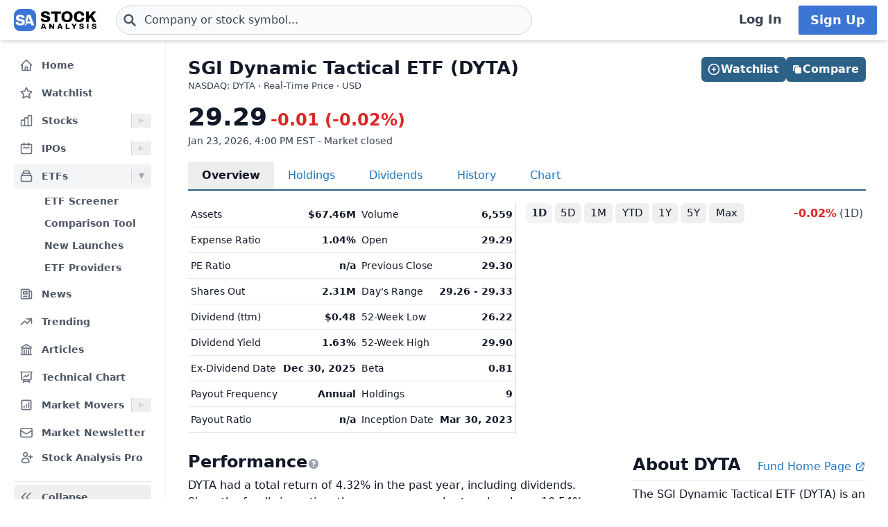

--- FILE ---
content_type: text/html
request_url: https://stockanalysis.com/etf/dyta/
body_size: 12608
content:
<!doctype html>
<html lang="en">
	<head>
		<meta charset="utf-8" />
		<meta name="viewport" content="width=device-width, initial-scale=1" />
		
		<link href="/_app/immutable/assets/0.BrQ1o_3F.css" rel="stylesheet"><!--[--><!--[--><script async src="https://securepubads.g.doubleclick.net/tag/js/gpt.js"></script> <script>
			InvestingChannelQueue = window.InvestingChannelQueue || []
		</script> <script async src="https://u5.investingchannel.com/static/uat.js"></script><!--]--><!--]--><!--[--><!--[--><meta name="description" content="Get a real-time stock price for the DYTA ETF (SGI Dynamic Tactical ETF) with an overview of various metrics and statistics."/><!--]--> <!--[!--><!--]--> <link rel="canonical" href="https://stockanalysis.com/etf/dyta/"/> <meta property="og:title" content="DYTA ETF Stock Price &amp; Overview"/> <!--[--><meta property="og:description" content="Get a real-time stock price for the DYTA ETF (SGI Dynamic Tactical ETF) with an overview of various metrics and statistics."/><!--]--> <meta property="og:url" content="https://stockanalysis.com/etf/dyta/"/> <meta property="og:image" content="https://stockanalysis.com/img/bear-vs-bull.jpg"/> <meta property="og:type" content="website"/> <meta property="og:site_name" content="StockAnalysis"/> <meta name="twitter:card" content="summary_large_image"/> <meta name="twitter:site" content="@stock_analysisx"/> <meta name="twitter:title" content="DYTA ETF Stock Price &amp; Overview"/> <!--[--><meta name="twitter:description" content="Get a real-time stock price for the DYTA ETF (SGI Dynamic Tactical ETF) with an overview of various metrics and statistics."/><!--]--> <meta name="twitter:image" content="https://stockanalysis.com/img/bear-vs-bull.jpg"/> <!--[--><!----><script type="application/ld+json">{"@context":"https://schema.org","@type":"WebPage","name":"DYTA ETF Stock Price & Overview","description":"Get a real-time stock price for the DYTA ETF (SGI Dynamic Tactical ETF) with an overview of various metrics and statistics.","url":"https://stockanalysis.com/etf/dyta/"}</script><!----><!--]--> <!--[!--><!--]--> <!--[--><!----><script type="application/ld+json">{"@context":"https://schema.org","@type":"InvestmentFund","name":"SGI Dynamic Tactical ETF","identifier":"DYTA","provider":{"@type":"Organization","name":"Summit Global Investments"}}</script><!----><!--]--> <!--[--><!----><script type="application/ld+json">{"@context":"https://schema.org","@type":"BreadcrumbList","itemListElement":[{"@type":"ListItem","position":1,"name":"Home","item":"https://stockanalysis.com/"},{"@type":"ListItem","position":2,"name":"ETFs","item":"https://stockanalysis.com/etf/"},{"@type":"ListItem","position":3,"name":"DYTA","item":"https://stockanalysis.com/stocks/dyta/"},{"@type":"ListItem","position":4,"name":"Overview"}]}</script><!----><!--]--><!--]--><title>DYTA ETF Stock Price &amp; Overview</title>
		<link rel="shortcut icon" href="https://stockanalysis.com/favicon.png" />
		<link rel="icon" type="image/png" sizes="32x32" href="https://stockanalysis.com/favicon-32x32.png" />
		<link rel="icon" type="image/png" sizes="16x16" href="https://stockanalysis.com/favicon-16x16.png" />
		<link rel="apple-touch-icon" href="https://stockanalysis.com/apple-touch-icon.png" sizes="180x180" />
		<meta name="apple-itunes-app" content="app-id=6751272467" />
		<script defer data-domain="stockanalysis.com" src="/e/js/script.js" data-api="/e/api/event"></script>
		<!-- Google Tag Manager -->
		<script>
			;(function (w, d, s, l, i) {
				w[l] = w[l] || []
				w[l].push({ 'gtm.start': new Date().getTime(), event: 'gtm.js' })
				var f = d.getElementsByTagName(s)[0],
					j = d.createElement(s),
					dl = l != 'dataLayer' ? '&l=' + l : ''
				j.async = true
				j.src = 'https://www.googletagmanager.com/gtm.js?id=' + i + dl
				f.parentNode.insertBefore(j, f)
			})(window, document, 'script', 'dataLayer', 'GTM-TPBBBKLR')
		</script>
		<!-- End Google Tag Manager -->
	</head>
	<body data-sveltekit-preload-data="hover">
		<!-- Google Tag Manager (noscript) -->
		<noscript
			><iframe
				src="https://www.googletagmanager.com/ns.html?id=GTM-TPBBBKLR"
				height="0"
				width="0"
				style="display: none; visibility: hidden"
			></iframe
		></noscript>
		<!-- End Google Tag Manager (noscript) -->
		<div><!--[--><!--[--><!----><!----> <!--[--><!----><!----><!--]--> <!--[!--><!--]--> <!--[!--><!--]--> <!--[!--><!--]--> <header class="sticky top-0 z-50 bg-default shadow-md landscape:static landscape:lg:sticky"><div class="flex flex-row items-center gap-x-1 px-1 py-1.5 tiny:gap-x-1 tiny:px-2 xs:gap-x-3 xs:px-3 sm:py-2 lg:gap-x-4 xxl:px-4 xxxl:px-6"><a href="#main" class="sr-only focus:not-sr-only">Skip to main content</a> <!--[!--><!--]--> <!--[--><!--[--><button class="xxl:hidden" aria-label="Open Menu" aria-controls="left-navigation" aria-expanded="false"><!--[--><!----><svg class="h-8 w-8 cursor-pointer text-faded" fill="none" viewBox="0 0 24 24" stroke="currentColor" style="max-width:40px"><path stroke-linecap="round" stroke-linejoin="round" stroke-width="2" d="M4 6h16M4 12h16M4 18h16"/></svg><!----><!--]--><!----></button><!--]--><!--]--><!----> <a aria-label="Home page" href="/"><div class="h-8 overflow-hidden bp:mx-0.5 bp:h-[34px] sm:mx-1 md:h-9 lg:mx-1 w-[32px] md:max-w-none md:w-[119px]"><!----><img src="/logo.svg" alt="logo" class="h-8 w-auto max-w-none py-0.5 bp:h-[34px] md:h-9"/><!----></div></a><!----> <!--[--><div class="ml-0.5 max-w-screen-xsm grow md:ml-2 xxl:ml-6 xxxl:ml-12"><form action="/symbol-lookup/" method="get" role="search"><div class="relative flex items-center"><div class="absolute inset-y-0 left-0 flex items-center pl-2.5"><!--[--><!----><svg class="h-4 w-4 text-icon xs:h-5 xs:w-5" fill="none" stroke-linecap="round" stroke-linejoin="round" stroke-width="3" stroke="currentColor" viewBox="0 0 24 24" style="max-width: 40px" aria-hidden="true"><path d="M21 21l-6-6m2-5a7 7 0 11-14 0 7 7 0 0114 0z" /></svg><!----><!--]--><!----></div> <!----><input class="grow rounded-2xl lg:rounded-3xl border border-sharp py-1.5 pl-7 text-sm placeholder-gray-700 dark:placeholder-gray-200 focus:border-sharp focus:shadow-lg focus:outline-none focus:ring-0 tiny:pl-8 xs:pl-10 xs:text-base md:py-2 w-full bg-gray-50 hover:bg-white focus:bg-white dark:bg-dark-700 dark:hover:bg-dark-700 dark:focus:bg-dark-700" type="text" inputmode="text" aria-label="Search for stocks, funds, and more" role="combobox" aria-expanded="false" aria-controls="owned_listbox" autocomplete="off" spellcheck="false" aria-autocomplete="list" placeholder="Company or stock symbol..." name="q" value="" id="search-header"/><!----> <!--[!--><!--[!--><!--[!--><!--]--><!--]--><!--]--> <!--[!--><!--]--></div></form><!----></div><!--]--><!----> <!--[!--><!--]--> <!--[!--><!--]--> <!--[!--><!--]--> <!--[!--><!--[!--><!--[!--><div class="ml-auto hidden space-x-2 xxl:flex"><a class="inline-flex h-full w-full items-center justify-center whitespace-nowrap rounded-sm bg-default px-2 py-1.5 text-base font-semibold text-faded hover:bg-gray-100 focus:outline-none focus:ring-2 focus:ring-blue-500 dark:hover:bg-dark-700 lg:px-4 lg:text-lg" href="/login/">Log In</a> <a class="inline-flex items-center justify-center whitespace-nowrap rounded-sm border border-transparent bg-blue-brand_light px-4 py-1.5 text-lg font-semibold text-white shadow-sm hover:bg-blue-brand_sharp focus:outline-none focus:ring-2 focus:ring-blue-500 dark:text-white" href="/pro/">Sign Up</a></div><!--]--><!--]--><!--]--><!----></div></header><!----> <div class="xxl:grid-cols-leftnav grow xxl:grid"><!----><!--[--><div class="bg-default z-40 border-r border-gray-100 dark:border-neutral-700 xxl:block hidden"><div class="bg-default xs:px-4 xxl:sticky xxl:top-[60px] xxl:mt-0 xxl:max-h-[calc(100vh-60px)] xxl:px-5 xxl:py-4 mt-1 overflow-y-auto overscroll-contain px-3 pb-4 pt-2 sm:px-3" id="left-navigation"><nav aria-label="Main navigation" class="flex flex-col text-sm font-semibold"><!--[--><!--[--><!--[!--><!--[!--><!--[--><div class="flex grow items-center rounded-md text-sm font-semibold text-gray-600 hover:bg-gray-50 hover:text-gray-900 dark:hover:bg-neutral-700"><a class="flex grow items-center px-2 py-1.5 text-gray-600 dark:text-gray-300 xs:py-2" href="/" title="Home"><!----><svg class="h-5 w-5 xs:h-6 xs:w-6 text-gray-500 dark:text-dark-400 xxl:h-5 xxl:w-5 xxxl:h-6 xxxl:w-6" fill="none" viewBox="0 0 24 24" stroke="currentColor" style="max-width:40px" aria-hidden="true"><path stroke-linecap="round" stroke-linejoin="round" stroke-width="2" d="M3 12l2-2m0 0l7-7 7 7M5 10v10a1 1 0 001 1h3m10-11l2 2m-2-2v10a1 1 0 01-1 1h-3m-6 0a1 1 0 001-1v-4a1 1 0 011-1h2a1 1 0 011 1v4a1 1 0 001 1m-6 0h6"/></svg><!----> <span class="-mt-px ml-3">Home</span></a></div><!--]--><!--]--><!--]--><!--]--><!--[--><!--[!--><!--[!--><!--[--><div class="flex grow items-center rounded-md text-sm font-semibold text-gray-600 hover:bg-gray-50 hover:text-gray-900 dark:hover:bg-neutral-700 mt-1"><a class="flex grow items-center px-2 py-1.5 text-gray-600 dark:text-gray-300 xs:py-2" href="/watchlist/" title="Watchlist"><!----><svg class="h-5 w-5 xs:h-6 xs:w-6 text-gray-500 dark:text-dark-400 xxl:h-5 xxl:w-5 xxxl:h-6 xxxl:w-6" fill="none" viewBox="0 0 24 24" stroke="currentColor" style="max-width:40px" aria-hidden="true"><path stroke-linecap="round" stroke-linejoin="round" stroke-width="2" d="M11.48 3.499a.562.562 0 0 1 1.04 0l2.125 5.111a.563.563 0 0 0 .475.345l5.518.442c.499.04.701.663.321.988l-4.204 3.602a.563.563 0 0 0-.182.557l1.285 5.385a.562.562 0 0 1-.84.61l-4.725-2.885a.562.562 0 0 0-.586 0L6.982 20.54a.562.562 0 0 1-.84-.61l1.285-5.386a.562.562 0 0 0-.182-.557l-4.204-3.602a.562.562 0 0 1 .321-.988l5.518-.442a.563.563 0 0 0 .475-.345L11.48 3.5Z" /></svg><!----> <span class="-mt-px ml-3">Watchlist</span></a></div><!--]--><!--]--><!--]--><!--]--><!--[--><!--[--><div><div class="mt-1 flex grow items-center rounded-md text-sm font-semibold text-gray-600 hover:bg-gray-50 hover:text-gray-900 dark:hover:bg-neutral-700"><a class="mr-1 flex grow items-center px-2 py-1.5 text-gray-600 dark:text-gray-300 xs:py-2 xxl:mr-0" href="/stocks/" title="Stocks"><!----><svg class="h-5 w-5 xs:h-6 xs:w-6 text-gray-500 dark:text-dark-400 xxl:h-5 xxl:w-5 xxxl:h-6 xxxl:w-6" fill="none" viewBox="0 0 24 24" stroke="currentColor" style="max-width:40px" aria-hidden="true"><path stroke-linecap="round" stroke-linejoin="round" stroke-width="2" d="M9 19v-6a2 2 0 00-2-2H5a2 2 0 00-2 2v6a2 2 0 002 2h2a2 2 0 002-2zm0 0V9a2 2 0 012-2h2a2 2 0 012 2v10m-6 0a2 2 0 002 2h2a2 2 0 002-2m0 0V5a2 2 0 012-2h2a2 2 0 012 2v14a2 2 0 01-2 2h-2a2 2 0 01-2-2z"/></svg><!----> <span class="-mt-px ml-3">Stocks</span></a> <button class="ml-auto cursor-pointer border-l border-gray-300 px-2 dark:border-dark-600 xxl:px-1" aria-controls="Stocks-menu" aria-expanded="false" aria-label="Expand Stocks menu"><svg class="h-5 w-5 text-gray-300 dark:text-dark-400" viewBox="0 0 20 20" style="max-width: 20px"><path d="M6 6L14 10L6 14V6Z" fill="currentColor"></path></svg></button></div> <!--[--><!----><ul class="hidden" id="Stocks-menu"><!--[--><li><a class="block rounded-md py-1.5 pl-11 pr-2 text-gray-600 hover:bg-gray-50 hover:text-gray-900 dark:text-gray-300 hover:dark:bg-dark-700" href="/stocks/screener/" title="Stock Screener">Stock Screener</a></li><li><a class="block rounded-md py-1.5 pl-11 pr-2 text-gray-600 hover:bg-gray-50 hover:text-gray-900 dark:text-gray-300 hover:dark:bg-dark-700" href="/list/exchanges/" title="Stock Exchanges">Stock Exchanges</a></li><li><a class="block rounded-md py-1.5 pl-11 pr-2 text-gray-600 hover:bg-gray-50 hover:text-gray-900 dark:text-gray-300 hover:dark:bg-dark-700" href="/stocks/compare/" title="Comparison Tool">Comparison Tool</a></li><li><a class="block rounded-md py-1.5 pl-11 pr-2 text-gray-600 hover:bg-gray-50 hover:text-gray-900 dark:text-gray-300 hover:dark:bg-dark-700" href="/stocks/earnings-calendar/" title="Earnings Calendar">Earnings Calendar</a></li><li><a class="block rounded-md py-1.5 pl-11 pr-2 text-gray-600 hover:bg-gray-50 hover:text-gray-900 dark:text-gray-300 hover:dark:bg-dark-700" href="/stocks/industry/" title="By Industry">By Industry</a></li><li><a class="block rounded-md py-1.5 pl-11 pr-2 text-gray-600 hover:bg-gray-50 hover:text-gray-900 dark:text-gray-300 hover:dark:bg-dark-700" href="/list/" title="Stock Lists">Stock Lists</a></li><li><a class="block rounded-md py-1.5 pl-11 pr-2 text-gray-600 hover:bg-gray-50 hover:text-gray-900 dark:text-gray-300 hover:dark:bg-dark-700" href="/analysts/" title="Top Analysts">Top Analysts</a></li><li><a class="block rounded-md py-1.5 pl-11 pr-2 text-gray-600 hover:bg-gray-50 hover:text-gray-900 dark:text-gray-300 hover:dark:bg-dark-700" href="/analysts/top-stocks/" title="Top Stocks">Top Stocks</a></li><li><a class="block rounded-md py-1.5 pl-11 pr-2 text-gray-600 hover:bg-gray-50 hover:text-gray-900 dark:text-gray-300 hover:dark:bg-dark-700" href="/actions/" title="Corporate Actions">Corporate Actions</a></li><!--]--></ul><!----><!--]--></div><!--]--><!--]--><!--[--><!--[--><div><div class="mt-1 flex grow items-center rounded-md text-sm font-semibold text-gray-600 hover:bg-gray-50 hover:text-gray-900 dark:hover:bg-neutral-700"><a class="mr-1 flex grow items-center px-2 py-1.5 text-gray-600 dark:text-gray-300 xs:py-2 xxl:mr-0" href="/ipos/" title="IPOs"><!----><svg class="h-5 w-5 xs:h-6 xs:w-6 text-gray-500 dark:text-dark-400 xxl:h-5 xxl:w-5 xxxl:h-6 xxxl:w-6" fill="none" viewBox="0 0 24 24" stroke="currentColor" style="max-width:40px" aria-hidden="true"><path stroke-linecap="round" stroke-linejoin="round" stroke-width="2" d="M8 7V3m8 4V3m-9 8h10M5 21h14a2 2 0 002-2V7a2 2 0 00-2-2H5a2 2 0 00-2 2v12a2 2 0 002 2z"/></svg><!----> <span class="-mt-px ml-3">IPOs</span></a> <button class="ml-auto cursor-pointer border-l border-gray-300 px-2 dark:border-dark-600 xxl:px-1" aria-controls="IPOs-menu" aria-expanded="false" aria-label="Expand IPOs menu"><svg class="h-5 w-5 text-gray-300 dark:text-dark-400" viewBox="0 0 20 20" style="max-width: 20px"><path d="M6 6L14 10L6 14V6Z" fill="currentColor"></path></svg></button></div> <!--[--><!----><ul class="hidden" id="IPOs-menu"><!--[--><li><a class="block rounded-md py-1.5 pl-11 pr-2 text-gray-600 hover:bg-gray-50 hover:text-gray-900 dark:text-gray-300 hover:dark:bg-dark-700" href="/ipos/" title="Recent IPOs">Recent IPOs</a></li><li><a class="block rounded-md py-1.5 pl-11 pr-2 text-gray-600 hover:bg-gray-50 hover:text-gray-900 dark:text-gray-300 hover:dark:bg-dark-700" href="/ipos/calendar/" title="IPO Calendar">IPO Calendar</a></li><li><a class="block rounded-md py-1.5 pl-11 pr-2 text-gray-600 hover:bg-gray-50 hover:text-gray-900 dark:text-gray-300 hover:dark:bg-dark-700" href="/ipos/statistics/" title="IPO Statistics">IPO Statistics</a></li><li><a class="block rounded-md py-1.5 pl-11 pr-2 text-gray-600 hover:bg-gray-50 hover:text-gray-900 dark:text-gray-300 hover:dark:bg-dark-700" href="/ipos/news/" title="IPO News">IPO News</a></li><li><a class="block rounded-md py-1.5 pl-11 pr-2 text-gray-600 hover:bg-gray-50 hover:text-gray-900 dark:text-gray-300 hover:dark:bg-dark-700" href="/ipos/screener/" title="IPO Screener">IPO Screener</a></li><!--]--></ul><!----><!--]--></div><!--]--><!--]--><!--[--><!--[--><div><div class="mt-1 flex grow items-center rounded-md text-sm font-semibold text-gray-600 hover:bg-gray-50 hover:text-gray-900 dark:hover:bg-neutral-700 bg-gray-100 dark:bg-dark-700"><a class="mr-1 flex grow items-center px-2 py-1.5 text-gray-600 dark:text-gray-300 xs:py-2 xxl:mr-0" href="/etf/" title="ETFs"><!----><svg class="h-5 w-5 xs:h-6 xs:w-6 text-gray-500 dark:text-dark-400 xxl:h-5 xxl:w-5 xxxl:h-6 xxxl:w-6" fill="none" viewBox="0 0 24 24" stroke="currentColor" style="max-width:40px" aria-hidden="true"><path stroke-linecap="round" stroke-linejoin="round" stroke-width="2" d="M19 11H5m14 0a2 2 0 012 2v6a2 2 0 01-2 2H5a2 2 0 01-2-2v-6a2 2 0 012-2m14 0V9a2 2 0 00-2-2M5 11V9a2 2 0 012-2m0 0V5a2 2 0 012-2h6a2 2 0 012 2v2M7 7h10"/></svg><!----> <span class="-mt-px ml-3">ETFs</span></a> <button class="ml-auto cursor-pointer border-l border-gray-300 px-2 dark:border-dark-600 xxl:px-1" aria-controls="ETFs-menu" aria-expanded="true" aria-label="Expand ETFs menu"><svg class="h-5 w-5 text-gray-300 dark:text-dark-400 rotate-90 text-gray-400" viewBox="0 0 20 20" style="max-width: 20px"><path d="M6 6L14 10L6 14V6Z" fill="currentColor"></path></svg></button></div> <!--[--><!----><ul class="block pt-0.5" id="ETFs-menu"><!--[--><li><a class="block rounded-md py-1.5 pl-11 pr-2 text-gray-600 hover:bg-gray-50 hover:text-gray-900 dark:text-gray-300 hover:dark:bg-dark-700" href="/etf/screener/" title="ETF Screener">ETF Screener</a></li><li><a class="block rounded-md py-1.5 pl-11 pr-2 text-gray-600 hover:bg-gray-50 hover:text-gray-900 dark:text-gray-300 hover:dark:bg-dark-700" href="/etf/compare/" title="Comparison Tool">Comparison Tool</a></li><li><a class="block rounded-md py-1.5 pl-11 pr-2 text-gray-600 hover:bg-gray-50 hover:text-gray-900 dark:text-gray-300 hover:dark:bg-dark-700" href="/etf/list/new/" title="New Launches">New Launches</a></li><li><a class="block rounded-md py-1.5 pl-11 pr-2 text-gray-600 hover:bg-gray-50 hover:text-gray-900 dark:text-gray-300 hover:dark:bg-dark-700" href="/etf/provider/" title="ETF Providers">ETF Providers</a></li><!--]--></ul><!----><!--]--></div><!--]--><!--]--><!--[--><!--[!--><!--[!--><!--[--><div class="flex grow items-center rounded-md text-sm font-semibold text-gray-600 hover:bg-gray-50 hover:text-gray-900 dark:hover:bg-neutral-700 mt-1"><a class="flex grow items-center px-2 py-1.5 text-gray-600 dark:text-gray-300 xs:py-2" href="/news/" title="News"><!----><svg class="h-5 w-5 xs:h-6 xs:w-6 text-gray-500 dark:text-dark-400 xxl:h-5 xxl:w-5 xxxl:h-6 xxxl:w-6" fill="none" viewBox="0 0 24 24" stroke="currentColor" style="max-width:40px" aria-hidden="true"><path stroke-linecap="round" stroke-linejoin="round" stroke-width="2" d="M19 20H5a2 2 0 01-2-2V6a2 2 0 012-2h10a2 2 0 012 2v1m2 13a2 2 0 01-2-2V7m2 13a2 2 0 002-2V9a2 2 0 00-2-2h-2m-4-3H9M7 16h6M7 8h6v4H7V8z"/></svg><!----> <span class="-mt-px ml-3">News</span></a></div><!--]--><!--]--><!--]--><!--]--><!--[--><!--[!--><!--[!--><!--[--><div class="flex grow items-center rounded-md text-sm font-semibold text-gray-600 hover:bg-gray-50 hover:text-gray-900 dark:hover:bg-neutral-700 mt-1"><a class="flex grow items-center px-2 py-1.5 text-gray-600 dark:text-gray-300 xs:py-2" href="/trending/" title="Trending"><!----><svg class="h-5 w-5 xs:h-6 xs:w-6 text-gray-500 dark:text-dark-400 xxl:h-5 xxl:w-5 xxxl:h-6 xxxl:w-6" fill="none" viewBox="0 0 24 24" stroke="currentColor" style="max-width:40px" aria-hidden="true"><path stroke-linecap="round" stroke-linejoin="round" stroke-width="2" d="M13 7h8m0 0v8m0-8l-8 8-4-4-6 6"/></svg><!----> <span class="-mt-px ml-3">Trending</span></a></div><!--]--><!--]--><!--]--><!--]--><!--[--><!--[!--><!--[!--><!--[--><div class="flex grow items-center rounded-md text-sm font-semibold text-gray-600 hover:bg-gray-50 hover:text-gray-900 dark:hover:bg-neutral-700 mt-1"><a class="flex grow items-center px-2 py-1.5 text-gray-600 dark:text-gray-300 xs:py-2" href="/blog/" title="Articles"><!----><svg class="h-5 w-5 xs:h-6 xs:w-6 text-gray-500 dark:text-dark-400 xxl:h-5 xxl:w-5 xxxl:h-6 xxxl:w-6" fill="none" viewBox="0 0 24 24" stroke="currentColor" style="max-width:40px" aria-hidden="true"><path stroke-linecap="round" stroke-linejoin="round" stroke-width="2" d="M12 21v-8.25M15.75 21v-8.25M8.25 21v-8.25M3 9l9-6 9 6m-1.5 12V10.332A48.36 48.36 0 0 0 12 9.75c-2.551 0-5.056.2-7.5.582V21M3 21h18M12 6.75h.008v.008H12V6.75Z"/></svg><!----> <span class="-mt-px ml-3">Articles</span></a></div><!--]--><!--]--><!--]--><!--]--><!--[--><!--[!--><!--[!--><!--[--><div class="flex grow items-center rounded-md text-sm font-semibold text-gray-600 hover:bg-gray-50 hover:text-gray-900 dark:hover:bg-neutral-700 mt-1"><a class="flex grow items-center px-2 py-1.5 text-gray-600 dark:text-gray-300 xs:py-2" href="/chart/" title="Technical Chart"><!----><svg class="h-5 w-5 xs:h-6 xs:w-6 text-gray-500 dark:text-dark-400 xxl:h-5 xxl:w-5 xxxl:h-6 xxxl:w-6" fill="none" viewBox="0 0 24 24" stroke-width="2" stroke="currentColor"><path stroke-linecap="round" stroke-linejoin="round" d="M3.75 3v11.25A2.25 2.25 0 0 0 6 16.5h2.25M3.75 3h-1.5m1.5 0h16.5m0 0h1.5m-1.5 0v11.25A2.25 2.25 0 0 1 18 16.5h-2.25m-7.5 0h7.5m-7.5 0-1 3m8.5-3 1 3m0 0 .5 1.5m-.5-1.5h-9.5m0 0-.5 1.5m.75-9 3-3 2.148 2.148A12.061 12.061 0 0 1 16.5 7.605" /></svg><!----> <span class="-mt-px ml-3">Technical Chart</span></a></div><!--]--><!--]--><!--]--><!--]--><!--[--><!--[--><div><div class="mt-1 flex grow items-center rounded-md text-sm font-semibold text-gray-600 hover:bg-gray-50 hover:text-gray-900 dark:hover:bg-neutral-700"><a class="mr-1 flex grow items-center px-2 py-1.5 text-gray-600 dark:text-gray-300 xs:py-2 xxl:mr-0" href="/markets/gainers/" title="Market Movers"><!----><svg class="h-5 w-5 xs:h-6 xs:w-6 text-gray-500 dark:text-dark-400 xxl:h-5 xxl:w-5 xxxl:h-6 xxxl:w-6" fill="none" viewBox="0 0 24 24" stroke="currentColor" style="max-width:40px" aria-hidden="true"><path stroke-linecap="round" stroke-linejoin="round" stroke-width="2" d="M16 8v8m-4-5v5m-4-2v2m-2 4h12a2 2 0 002-2V6a2 2 0 00-2-2H6a2 2 0 00-2 2v12a2 2 0 002 2z"/></svg><!----> <span class="-mt-px ml-3">Market Movers</span></a> <button class="ml-auto cursor-pointer border-l border-gray-300 px-2 dark:border-dark-600 xxl:px-1" aria-controls="Market Movers-menu" aria-expanded="false" aria-label="Expand Market Movers menu"><svg class="h-5 w-5 text-gray-300 dark:text-dark-400" viewBox="0 0 20 20" style="max-width: 20px"><path d="M6 6L14 10L6 14V6Z" fill="currentColor"></path></svg></button></div> <!--[--><!----><ul class="hidden" id="Market Movers-menu"><!--[--><li><a class="block rounded-md py-1.5 pl-11 pr-2 text-gray-600 hover:bg-gray-50 hover:text-gray-900 dark:text-gray-300 hover:dark:bg-dark-700" href="/markets/gainers/" title="Top Gainers">Top Gainers</a></li><li><a class="block rounded-md py-1.5 pl-11 pr-2 text-gray-600 hover:bg-gray-50 hover:text-gray-900 dark:text-gray-300 hover:dark:bg-dark-700" href="/markets/losers/" title="Top Losers">Top Losers</a></li><li><a class="block rounded-md py-1.5 pl-11 pr-2 text-gray-600 hover:bg-gray-50 hover:text-gray-900 dark:text-gray-300 hover:dark:bg-dark-700" href="/markets/active/" title="Most Active">Most Active</a></li><li><a class="block rounded-md py-1.5 pl-11 pr-2 text-gray-600 hover:bg-gray-50 hover:text-gray-900 dark:text-gray-300 hover:dark:bg-dark-700" href="/markets/premarket/" title="Premarket">Premarket</a></li><li><a class="block rounded-md py-1.5 pl-11 pr-2 text-gray-600 hover:bg-gray-50 hover:text-gray-900 dark:text-gray-300 hover:dark:bg-dark-700" href="/markets/afterhours/" title="After Hours">After Hours</a></li><li><a class="block rounded-md py-1.5 pl-11 pr-2 text-gray-600 hover:bg-gray-50 hover:text-gray-900 dark:text-gray-300 hover:dark:bg-dark-700" href="/markets/heatmap/" title="Market Heatmap">Market Heatmap</a></li><!--]--></ul><!----><!--]--></div><!--]--><!--]--><!--[--><!--[!--><!--[!--><!--[--><div class="flex grow items-center rounded-md text-sm font-semibold text-gray-600 hover:bg-gray-50 hover:text-gray-900 dark:hover:bg-neutral-700 mt-1"><a class="flex grow items-center px-2 py-1.5 text-gray-600 dark:text-gray-300 xs:py-2" href="/subscribe/" title="Market Newsletter"><!----><svg class="h-5 w-5 xs:h-6 xs:w-6 text-gray-500 dark:text-dark-400 xxl:h-5 xxl:w-5 xxxl:h-6 xxxl:w-6" fill="none" viewBox="0 0 24 24" stroke="currentColor" style="max-width:40px" aria-hidden="true"><path stroke-linecap="round" stroke-linejoin="round" stroke-width="2" d="M21.75 6.75v10.5a2.25 2.25 0 01-2.25 2.25h-15a2.25 2.25 0 01-2.25-2.25V6.75m19.5 0A2.25 2.25 0 0019.5 4.5h-15a2.25 2.25 0 00-2.25 2.25m19.5 0v.243a2.25 2.25 0 01-1.07 1.916l-7.5 4.615a2.25 2.25 0 01-2.36 0L3.32 8.91a2.25 2.25 0 01-1.07-1.916V6.75" /></svg><!----> <span class="-mt-px ml-3">Market Newsletter</span></a></div><!--]--><!--]--><!--]--><!--]--><!--[--><!--[!--><!--[--><!--[--><div class="flex grow items-center rounded-md text-sm font-semibold text-gray-600 hover:bg-gray-50 hover:text-gray-900 dark:hover:bg-neutral-700"><a class="flex grow items-center px-2 py-1.5 text-gray-600 dark:text-gray-300 xs:py-2" href="/pro/" title="Stock Analysis Pro"><!----><svg class="h-5 w-5 xs:h-6 xs:w-6 text-gray-500 dark:text-dark-400 xxl:h-5 xxl:w-5 xxxl:h-6 xxxl:w-6" fill="none" viewBox="0 0 24 24" stroke="currentColor" style="max-width:40px" aria-hidden="true"><path stroke-linecap="round" stroke-linejoin="round" stroke-width="2" d="M19 7.5v3m0 0v3m0-3h3m-3 0h-3m-2.25-4.125a3.375 3.375 0 11-6.75 0 3.375 3.375 0 016.75 0zM4 19.235v-.11a6.375 6.375 0 0112.75 0v.109A12.318 12.318 0 0110.374 21c-2.331 0-4.512-.645-6.374-1.766z" /></svg><!----> <span class="-mt-px ml-3">Stock Analysis Pro</span></a></div><!--]--><!--]--><!--]--><!--]--><!--]--></nav> <div class="border-default xxl:flex mt-4 hidden cursor-pointer items-center border-t pt-1"><button class="hover:dark:bg-dark-700 xxl:p-2 flex grow items-center rounded-md text-sm font-semibold text-gray-600 hover:bg-gray-50 hover:text-gray-900 dark:text-gray-300" title="Collapse Menu"><!--[!--><!--[--><!----><svg class="h-6 w-6 text-gray-500 dark:text-dark-400 xxl:h-5 xxl:w-5 xxxl:h-6 xxxl:w-6" fill="none" viewBox="0 0 24 24" stroke="currentColor" style="max-width:40px"><path stroke-linecap="round" stroke-linejoin="round" stroke-width="2" d="M11 19l-7-7 7-7m8 14l-7-7 7-7"/></svg><!----><!--]--><!--]--> <span class="ml-3">Collapse</span></button></div> <!--[!--><!--]--></div> <!--[!--><!--]--></div><!--]--><!----><!----> <div><!--[!--><!--[!--><!--]--><!--]--> <!--[--><!----><main id="main" class="contain"><div class="mx-auto mb-2"><div class="mb-4 flex items-start justify-between gap-2"><div><!--[!--><h1 class="mb-0 text-2xl font-bold text-default sm:text-[26px]">SGI Dynamic Tactical ETF (DYTA)</h1><!--]--> <!--[--><div class="mt-[1px] text-tiny text-faded">NASDAQ: DYTA · Real-Time Price · USD</div><!--]--> <!--[!--><!--]--></div> <!--[--><div class="hidden md:flex"><!--[--><div class="-mb-1 mt-6 flex w-full gap-2 md:right-5 md:top-6 md:mb-0 md:mt-0 md:w-auto lg:right-8"><!--[--><button class="inline-flex items-center justify-center gap-x-1.5 whitespace-nowrap rounded-md bg-blue-brand_sharp px-3 py-1.5 text-base font-semibold text-white shadow-sm hover:bg-blue-500 lg:px-2.5 flex-1 md:flex-initial"><!--[--><!----><svg class="h-5 w-5 lg:-ml-0.5" fill="none" viewBox="0 0 24 24" stroke="currentColor" style="max-width:40px" aria-hidden="true"><path stroke-linecap="round" stroke-linejoin="round" stroke-width="2" d="M12 9v6m3-3H9m12 0a9 9 0 11-18 0 9 9 0 0118 0z"/></svg><!----><!--]--><!----> Watchlist</button><!--]--><!----> <!--[--><!--[--><a href="/etf/compare/dyta/" class="bg-blue-brand_sharp inline-flex items-center justify-center gap-x-1.5 whitespace-nowrap rounded-md px-3 py-1.5 text-base font-semibold text-white shadow-sm hover:bg-blue-500 lg:px-2.5 flex-1 md:flex-initial hover:text-white"><svg xmlns="http://www.w3.org/2000/svg" viewBox="0 0 24 24" fill="currentColor" class="size-4 lg:-ml-0.5"><path d="M16.5 6a3 3 0 0 0-3-3H6a3 3 0 0 0-3 3v7.5a3 3 0 0 0 3 3v-6A4.5 4.5 0 0 1 10.5 6h6Z"></path><path d="M18 7.5a3 3 0 0 1 3 3V18a3 3 0 0 1-3 3h-7.5a3 3 0 0 1-3-3v-7.5a3 3 0 0 1 3-3H18Z"></path></svg> Compare</a><!--]--><!--]--><!----></div><!--]--><!----></div><!--]--></div> <!----><!--[!--><!--[--><div class="mb-5 flex flex-row items-end space-x-2 xs:space-x-3 bp:space-x-5"><div><div class="text-4xl font-bold transition-colors duration-300 inline-block">29.29</div> <!----><div class="font-semibold inline-block text-2xl text-red-vivid">-0.01 (-0.02%)</div><!---->  <!--[!--><!--[!--><!--[--><!--[!--><div class="mt-1 flex items-center text-sm text-faded">Jan 23, 2026, 4:00 PM EST - Market closed</div><!--]--><!--]--><!--]--><!--]--></div> <!--[!--><!--]--></div><!--]--><!--]--><!----> <!--[!--><nav class="w-full border-b-2 border-below-title" aria-label="DYTA navigation"><ul class="navmenu"><li><a href="/etf/dyta/" data-title="Overview" class="active">Overview</a></li> <!--[--><li><a href="/etf/dyta/holdings/" data-title="Holdings">Holdings</a></li><!--]--> <!--[--><li><a href="/etf/dyta/dividend/" data-title="Dividends">Dividends</a></li><!--]--> <!--[--><li><a href="/etf/dyta/history/" data-title="History">History</a></li><!--]--> <!--[--><li><a href="/etf/dyta/chart/" data-title="Chart">Chart</a></li><!--]--></ul></nav><!--]--></div><!----> <!----><!----> <div class="mt-4 flex-row gap-4 lg:flex"><!----><!--[!--><div class="order-3 mb-4 grow overflow-hidden border-b border-t border-default py-0.5 xs:py-1 sm:px-0.5 sm:pb-3 sm:pt-2.5 lg:mb-0 lg:border-0 lg:border-l lg:border-sharp lg:px-0 lg:py-0 lg:pl-3"><div class="flex items-center justify-between py-1 sm:pt-0.5"><div class="hide-scroll overflow-x-auto"><ul class="noshift flex space-x-[3px] whitespace-nowrap pl-0.5 xs:space-x-1"><!--[--><!--[--><li><button class="relative rounded-md px-1 py-1 text-smaller xs:px-[3px] bp:px-1.5 sm:px-2 xxxl:px-2.5 font-semibold text-light dark:bg-dark-700 bp:bg-gray-100"><span class="block sm:hidden lg:block xxxl:hidden" data-title="1D">1D</span> <span class="hidden sm:block lg:hidden xxxl:block" data-title="1 Day">1 Day</span></button></li><!--]--><!--[--><li><button class="relative rounded-md px-1 py-1 text-smaller xs:px-[3px] bp:px-1.5 sm:px-2 xxxl:px-2.5 text-default hover:bg-gray-100 hover:dark:bg-dark-700"><span class="block sm:hidden lg:block xxxl:hidden" data-title="5D">5D</span> <span class="hidden sm:block lg:hidden xxxl:block" data-title="5 Days">5 Days</span></button></li><!--]--><!--[--><li><button class="relative rounded-md px-1 py-1 text-smaller xs:px-[3px] bp:px-1.5 sm:px-2 xxxl:px-2.5 text-default hover:bg-gray-100 hover:dark:bg-dark-700"><span class="block sm:hidden lg:block xxxl:hidden" data-title="1M">1M</span> <span class="hidden sm:block lg:hidden xxxl:block" data-title="1 Month">1 Month</span></button></li><!--]--><!--[--><li><button class="relative rounded-md px-1 py-1 text-smaller xs:px-[3px] bp:px-1.5 sm:px-2 xxxl:px-2.5 text-default hover:bg-gray-100 hover:dark:bg-dark-700"><span class="block sm:hidden lg:block xxxl:hidden" data-title="YTD">YTD</span> <span class="hidden sm:block lg:hidden xxxl:block" data-title="YTD">YTD</span></button></li><!--]--><!--[--><li><button class="relative rounded-md px-1 py-1 text-smaller xs:px-[3px] bp:px-1.5 sm:px-2 xxxl:px-2.5 text-default hover:bg-gray-100 hover:dark:bg-dark-700"><span class="block sm:hidden lg:block xxxl:hidden" data-title="1Y">1Y</span> <span class="hidden sm:block lg:hidden xxxl:block" data-title="1 Year">1 Year</span></button></li><!--]--><!--[--><li><button class="relative rounded-md px-1 py-1 text-smaller xs:px-[3px] bp:px-1.5 sm:px-2 xxxl:px-2.5 text-default hover:bg-gray-100 hover:dark:bg-dark-700"><span class="block sm:hidden lg:block xxxl:hidden" data-title="5Y">5Y</span> <span class="hidden sm:block lg:hidden xxxl:block" data-title="5 Years">5 Years</span></button></li><!--]--><!--[--><li><button class="relative rounded-md px-1 py-1 text-smaller xs:px-[3px] bp:px-1.5 sm:px-2 xxxl:px-2.5 text-default hover:bg-gray-100 hover:dark:bg-dark-700"><span class="block sm:hidden lg:block xxxl:hidden" data-title="Max">Max</span> <span class="hidden sm:block lg:hidden xxxl:block" data-title="Max">Max</span></button></li><!--]--><!--]--></ul></div><!----> <!--[--><div class="flex shrink flex-row space-x-1 pr-1 text-smaller sm:text-base"><!--[--><span class="text-red-vivid font-semibold">-0.02%</span> <span class="hidden text-faded sm:block">(1D)</span><!--]--></div><!--]--><!----></div> <div class="h-[250px] sm:h-[300px]"><!--[!--><!--[!--><!--[!--><!--]--><!--]--><!--]--></div></div><!--]--><!----> <div class="tiny:gap-3 xs:gap-4 order-1 flex flex-row gap-2"><table class="w-[48%] text-small text-default lg:w-auto lg:min-w-[210px]"><tbody><tr class="flex flex-col border-b border-default py-1 sm:table-row sm:py-0"><td class="whitespace-nowrap px-0.5 py-[1px] xs:px-1 sm:py-2">Assets</td><td class="whitespace-nowrap px-0.5 py-[1px] text-left text-base font-semibold xs:px-1 sm:py-2 sm:text-right sm:text-small">$67.46M</td></tr><tr class="flex flex-col border-b border-default py-1 sm:table-row sm:py-0"><td class="whitespace-nowrap px-0.5 py-[1px] xs:px-1 sm:py-2">Expense Ratio</td><td class="whitespace-nowrap px-0.5 py-[1px] text-left text-base font-semibold xs:px-1 sm:py-2 sm:text-right sm:text-small">1.04%</td></tr><tr class="flex flex-col border-b border-default py-1 sm:table-row sm:py-0"><td class="whitespace-nowrap px-0.5 py-[1px] xs:px-1 sm:py-2">PE Ratio</td><td class="whitespace-nowrap px-0.5 py-[1px] text-left text-base font-semibold xs:px-1 sm:py-2 sm:text-right sm:text-small">n/a</td></tr><tr class="flex flex-col border-b border-default py-1 sm:table-row sm:py-0"><td class="whitespace-nowrap px-0.5 py-[1px] xs:px-1 sm:py-2">Shares Out</td><td class="whitespace-nowrap px-0.5 py-[1px] text-left text-base font-semibold xs:px-1 sm:py-2 sm:text-right sm:text-small">2.31M</td></tr><tr class="flex flex-col border-b border-default py-1 sm:table-row sm:py-0"><td class="whitespace-nowrap px-0.5 py-[1px] xs:px-1 sm:py-2">Dividend (ttm)</td><td class="whitespace-nowrap px-0.5 py-[1px] text-left text-base font-semibold xs:px-1 sm:py-2 sm:text-right sm:text-small">$0.48</td></tr><tr class="flex flex-col border-b border-default py-1 sm:table-row sm:py-0"><td class="whitespace-nowrap px-0.5 py-[1px] xs:px-1 sm:py-2">Dividend Yield</td><td class="whitespace-nowrap px-0.5 py-[1px] text-left text-base font-semibold xs:px-1 sm:py-2 sm:text-right sm:text-small">1.63%</td></tr><tr class="flex flex-col border-b border-default py-1 sm:table-row sm:py-0"><td class="whitespace-nowrap px-0.5 py-[1px] xs:px-1 sm:py-2">Ex-Dividend Date</td><td class="whitespace-nowrap px-0.5 py-[1px] text-left text-base font-semibold xs:px-1 sm:py-2 sm:text-right sm:text-small">Dec 30, 2025</td></tr><tr class="flex flex-col border-b border-default py-1 sm:table-row sm:py-0"><td class="whitespace-nowrap px-0.5 py-[1px] xs:px-1 sm:py-2">Payout Frequency</td><td class="whitespace-nowrap px-0.5 py-[1px] text-left text-base font-semibold xs:px-1 sm:py-2 sm:text-right sm:text-small">Annual</td></tr><tr class="flex flex-col border-b border-default py-1 sm:table-row sm:py-0"><td class="whitespace-nowrap px-0.5 py-[1px] xs:px-1 sm:py-2">Payout Ratio</td><td class="whitespace-nowrap px-0.5 py-[1px] text-left text-base font-semibold xs:px-1 sm:py-2 sm:text-right sm:text-small">n/a</td></tr></tbody></table><!----> <table class="w-[48%] text-small text-default lg:w-auto lg:min-w-[210px]"><tbody><tr class="flex flex-col border-b border-default py-1 sm:table-row sm:py-0"><td class="whitespace-nowrap px-0.5 py-[1px] xs:px-1 sm:py-2">Volume</td><td class="whitespace-nowrap px-0.5 py-[1px] text-left text-base font-semibold xs:px-1 sm:py-2 sm:text-right sm:text-small">6,559</td></tr><tr class="flex flex-col border-b border-default py-1 sm:table-row sm:py-0"><td class="whitespace-nowrap px-0.5 py-[1px] xs:px-1 sm:py-2">Open</td><td class="whitespace-nowrap px-0.5 py-[1px] text-left text-base font-semibold xs:px-1 sm:py-2 sm:text-right sm:text-small">29.29</td></tr><tr class="flex flex-col border-b border-default py-1 sm:table-row sm:py-0"><td class="whitespace-nowrap px-0.5 py-[1px] xs:px-1 sm:py-2">Previous Close</td><td class="whitespace-nowrap px-0.5 py-[1px] text-left text-base font-semibold xs:px-1 sm:py-2 sm:text-right sm:text-small">29.30</td></tr><tr class="flex flex-col border-b border-default py-1 sm:table-row sm:py-0"><td class="whitespace-nowrap px-0.5 py-[1px] xs:px-1 sm:py-2">Day's Range</td><td class="whitespace-nowrap px-0.5 py-[1px] text-left text-base font-semibold xs:px-1 sm:py-2 sm:text-right sm:text-small">29.26 - 29.33</td></tr><tr class="flex flex-col border-b border-default py-1 sm:table-row sm:py-0"><td class="whitespace-nowrap px-0.5 py-[1px] xs:px-1 sm:py-2">52-Week Low</td><td class="whitespace-nowrap px-0.5 py-[1px] text-left text-base font-semibold xs:px-1 sm:py-2 sm:text-right sm:text-small">26.22</td></tr><tr class="flex flex-col border-b border-default py-1 sm:table-row sm:py-0"><td class="whitespace-nowrap px-0.5 py-[1px] xs:px-1 sm:py-2">52-Week High</td><td class="whitespace-nowrap px-0.5 py-[1px] text-left text-base font-semibold xs:px-1 sm:py-2 sm:text-right sm:text-small">29.90</td></tr><tr class="flex flex-col border-b border-default py-1 sm:table-row sm:py-0"><td class="whitespace-nowrap px-0.5 py-[1px] xs:px-1 sm:py-2">Beta</td><td class="whitespace-nowrap px-0.5 py-[1px] text-left text-base font-semibold xs:px-1 sm:py-2 sm:text-right sm:text-small">0.81</td></tr><tr class="flex flex-col border-b border-default py-1 sm:table-row sm:py-0"><td class="whitespace-nowrap px-0.5 py-[1px] xs:px-1 sm:py-2">Holdings</td><td class="whitespace-nowrap px-0.5 py-[1px] text-left text-base font-semibold xs:px-1 sm:py-2 sm:text-right sm:text-small">9</td></tr><tr class="flex flex-col border-b border-default py-1 sm:table-row sm:py-0"><td class="whitespace-nowrap px-0.5 py-[1px] xs:px-1 sm:py-2">Inception Date</td><td class="whitespace-nowrap px-0.5 py-[1px] text-left text-base font-semibold xs:px-1 sm:py-2 sm:text-right sm:text-small">Mar 30, 2023</td></tr></tbody></table><!----></div></div> <!--[!--><!--]--> <div class="lg:grid-cols-sidebar_wide mt-6 lg:grid lg:gap-x-10"><div class="space-y-6 lg:order-2 lg:pt-1"><!----><!--[--><!--[--><!--[!--><!--]--> <!--[!--><!--]--><!--]--><!--]--><!----> <!--[--><div class="px-0.5 lg:px-0"><div class="mb-2 flex items-baseline justify-between border-b border-default"><h2 class="mb-1.5">About DYTA</h2> <!--[--><a href="https://sgiam.com/etfs/dynamic-tactical" target="_blank" rel="noopener" title="Official ETF Website" class="text-small xs:text-base">Fund Home Page <!--[--><!----><svg class="h-4 w-4 mb-px inline" fill="none" viewBox="0 0 24 24" stroke="currentColor" stroke-width="2" style="max-width:40px" aria-hidden="true"><path stroke-linecap="round" stroke-linejoin="round" d="M10 6H6a2 2 0 00-2 2v10a2 2 0 002 2h10a2 2 0 002-2v-4M14 4h6m0 0v6m0-6L10 14"/></svg><!----><!--]--><!----></a><!--]--></div> <p>The SGI Dynamic Tactical ETF (DYTA) is an exchange-traded fund that mostly invests in total market equity. The fund is an active fund-of-funds, a non-transparent ETF that seeks capital appreciation by investing in global equity securities while attempting to reduce risk by tactically changing exposure to other asset classes. The fund utilizes the Blue Tractor non-transparent model. DYTA was launched on Mar 30, 2023 and is issued by Summit Global Investments.</p> <div class="mt-3 grid grid-cols-2 gap-3"><!--[--><!--[--><!--[!--><div class="col-span-1"><span class="block font-semibold">Asset Class</span> <span>Equity</span></div><!--]--><!--[!--><div class="col-span-1"><span class="block font-semibold">Category</span> <span>Tactical Allocation</span></div><!--]--><!--[!--><div class="col-span-1"><span class="block font-semibold">Region</span> <span>Global</span></div><!--]--><!--[!--><div class="col-span-1"><span class="block font-semibold">Stock Exchange</span> <span>NASDAQ</span></div><!--]--><!--[!--><div class="col-span-1"><span class="block font-semibold">Ticker Symbol</span> <span>DYTA</span></div><!--]--><!--[--><div><!--[!--><span class="block font-semibold">ETF Provider</span> <span>Summit Global Investments</span><!--]--></div><!--]--><!--]--><!--]--></div></div><!--]--> <!----><!--[--><!--[--><div class="dark:border-sharp overflow-x-auto rounded border p-4 shadow lg:shadow-none"><div class="dark:border-sharp xs:flex mb-2 flex-row items-baseline justify-between border-b pb-2 pl-0.5"><h2 class="mb-0 text-xl font-bold">Top Holdings</h2> <!--[!--><!--]--></div> <table class="divide-sharp border-sharp text-default min-w-full divide-y text-base"><thead><tr><th class="pb-2.5 pr-3 text-left font-semibold">Name</th><th class="px-3 pb-2.5 text-right font-semibold">Symbol</th><th class="pb-2.5 pl-3 text-right font-semibold">Weight</th></tr></thead><tbody><!--[--><tr class="border-default dark:border-sharp border-b last:border-0"><td class="py-2 pr-3">SGI Enhanced Core ETF</td><td class="max-w-[60px] truncate whitespace-nowrap px-3 py-2 text-right md:max-w-[100px]"><!--[!--><!--[--><a href="/etf/usdx/">USDX</a><!--]--><!--]--><!----></td><td class="whitespace-nowrap py-2 pl-3 text-right">27.65%</td></tr><tr class="border-default dark:border-sharp border-b last:border-0"><td class="py-2 pr-3">SGI U.S. Large Cap Core ETF</td><td class="max-w-[60px] truncate whitespace-nowrap px-3 py-2 text-right md:max-w-[100px]"><!--[!--><!--[--><a href="/etf/sglc/">SGLC</a><!--]--><!--]--><!----></td><td class="whitespace-nowrap py-2 pl-3 text-right">21.43%</td></tr><tr class="border-default dark:border-sharp border-b last:border-0"><td class="py-2 pr-3">iShares Core U.S. Aggregate Bond ETF</td><td class="max-w-[60px] truncate whitespace-nowrap px-3 py-2 text-right md:max-w-[100px]"><!--[!--><!--[--><a href="/etf/agg/">AGG</a><!--]--><!--]--><!----></td><td class="whitespace-nowrap py-2 pl-3 text-right">20.32%</td></tr><tr class="border-default dark:border-sharp border-b last:border-0"><td class="py-2 pr-3">iShares MSCI USA Min Vol Factor ETF</td><td class="max-w-[60px] truncate whitespace-nowrap px-3 py-2 text-right md:max-w-[100px]"><!--[!--><!--[--><a href="/etf/usmv/">USMV</a><!--]--><!--]--><!----></td><td class="whitespace-nowrap py-2 pl-3 text-right">15.14%</td></tr><tr class="border-default dark:border-sharp border-b last:border-0"><td class="py-2 pr-3">SPDR Gold Shares</td><td class="max-w-[60px] truncate whitespace-nowrap px-3 py-2 text-right md:max-w-[100px]"><!--[!--><!--[--><a href="/etf/gld/">GLD</a><!--]--><!--]--><!----></td><td class="whitespace-nowrap py-2 pl-3 text-right">6.51%</td></tr><tr class="border-default dark:border-sharp border-b last:border-0"><td class="py-2 pr-3">WisdomTree Floating Rate Treasury Fund</td><td class="max-w-[60px] truncate whitespace-nowrap px-3 py-2 text-right md:max-w-[100px]"><!--[!--><!--[--><a href="/etf/usfr/">USFR</a><!--]--><!--]--><!----></td><td class="whitespace-nowrap py-2 pl-3 text-right">4.28%</td></tr><tr class="border-default dark:border-sharp border-b last:border-0"><td class="py-2 pr-3">iShares Treasury Floating Rate Bond ETF</td><td class="max-w-[60px] truncate whitespace-nowrap px-3 py-2 text-right md:max-w-[100px]"><!--[!--><!--[--><a href="/etf/tflo/">TFLO</a><!--]--><!--]--><!----></td><td class="whitespace-nowrap py-2 pl-3 text-right">4.25%</td></tr><tr class="border-default dark:border-sharp border-b last:border-0"><td class="py-2 pr-3">U.S. Bank Money Market Deposit Account</td><td class="max-w-[60px] truncate whitespace-nowrap px-3 py-2 text-right md:max-w-[100px]"><!--[!--><!--[!--><!--[!--><!--[!-->n/a<!--]--><!--]--><!--]--><!--]--><!----></td><td class="whitespace-nowrap py-2 pl-3 text-right">2.06%</td></tr><tr class="border-default dark:border-sharp border-b last:border-0"><td class="py-2 pr-3">US DOLLARS</td><td class="max-w-[60px] truncate whitespace-nowrap px-3 py-2 text-right md:max-w-[100px]"><!--[!--><!--[!--><!--[!--><!--[!-->n/a<!--]--><!--]--><!--]--><!--]--><!----></td><td class="whitespace-nowrap py-2 pl-3 text-right">-1.64%</td></tr><!--]--></tbody></table> <!--[--><a href="/etf/dyta/holdings/" class="button mt-2 w-full">View More Holdings</a><!--]--></div><!--]--><!----> <!----><!--[--><!--[!--><!--]--><!--]--><!----><!--]--> <!--[--><!--[--><div class="rounded border p-4 shadow dark:border-sharp lg:shadow-none"><div class="mb-2 flex-row items-baseline justify-between border-b pb-2 pl-0.5 dark:border-sharp xs:flex"><h2 class="mb-0 text-xl font-bold">Dividend History</h2></div> <table class="min-w-full divide-y divide-sharp border-sharp text-base text-default"><thead><tr><th class="pb-2.5 pr-3 text-left font-semibold">Ex-Dividend</th><th class="px-3 pb-2.5 text-right font-semibold">Amount</th><!--[--><th class="pb-2.5 pl-3 text-right font-semibold">Pay Date</th><!--]--></tr></thead><tbody><!--[--><tr class="border-b border-default last:border-0 dark:border-sharp"><td class="py-2 pr-3">Dec 30, 2025</td><td class="whitespace-nowrap px-3 py-2 text-right">$0.47838</td><!--[--><td class="whitespace-nowrap py-2 pl-3 text-right">Dec 31, 2025</td><!--]--></tr><tr class="border-b border-default last:border-0 dark:border-sharp"><td class="py-2 pr-3">Dec 30, 2024</td><td class="whitespace-nowrap px-3 py-2 text-right">$2.99672</td><!--[--><td class="whitespace-nowrap py-2 pl-3 text-right">Dec 31, 2024</td><!--]--></tr><tr class="border-b border-default last:border-0 dark:border-sharp"><td class="py-2 pr-3">Dec 13, 2023</td><td class="whitespace-nowrap px-3 py-2 text-right">$0.24166</td><!--[--><td class="whitespace-nowrap py-2 pl-3 text-right">Dec 15, 2023</td><!--]--></tr><!--]--></tbody></table> <!--[--><a href="/etf/dyta/dividend/" class="button mt-4 w-full">Full Dividend History</a><!--]--></div><!--]--><!--]--> <!----><!--[!--><!--]--><!----><!----></div> <!----><!--[--><div class="mt-6 flex flex-col lg:order-1 lg:mt-0 lg:gap-6"><div><div class="flex items-center gap-x-1.5"><h2>Performance</h2> <span class="-mt-1.5"><span><span><!--[--><!----><svg class="size-[18px] text-gray-400 dark:text-dark-400 dark:hover:text-dark-300 hover:text-gray-700 cursor-pointer" viewBox="0 0 20 20" fill="currentColor" style="max-width:40px"><path fill-rule="evenodd" d="M18 10a8 8 0 11-16 0 8 8 0 0116 0zm-8-3a1 1 0 00-.867.5 1 1 0 11-1.731-1A3 3 0 0113 8a3.001 3.001 0 01-2 2.83V11a1 1 0 11-2 0v-1a1 1 0 011-1 1 1 0 100-2zm0 8a1 1 0 100-2 1 1 0 000 2z" clip-rule="evenodd"/></svg><!----><!--]--><!----></span><!----></span> <!--[!--><!--]--><!----></span></div> <!--[--><p class="-mt-1.5 mb-3">DYTA had a total return of 4.32% in the past year, including dividends. Since the fund's
			inception, the average annual return has been 10.54%.</p><!--]--> <div class="rounded border p-1 dark:border-sharp dark:bg-contrast-light"><!----><div class="rounded h-60 md:h-72"></div><!----></div></div><!----> <div class="uncontain"><!--[!--><div></div><!--]--><!----></div></div><!--]--><!----></div><!----><!----></main><!----><!--]--><!----> <!----><!--[--><!--[--><!--[!--><div class="adu adl mb-12 px-3 text-center xs:px-4 lg:px-6 xl:max-w-screen-xl xxl:px-8"><div id="IC_d_3x3_1" class="center-all mx-auto block min-h-[90px] md:w-[728px] lg:w-[970px]"></div></div><!--]--><!--]--><!--]--><!----></div></div> <!--[--><!--[!--><!--]--> <footer class="clear-both mt-auto bg-gray-800 dark:bg-neutral-900"><div class="mx-auto max-w-7xl px-5 pt-12 sm:px-6 lg:px-8 lg:pb-8 lg:pt-16"><div class="mb-10 flex flex-col items-center sm:hidden"><h4 class="mb-4 text-base font-semibold text-gray-300">Install The App</h4> <div class="flex flex-wrap justify-center gap-4"><a href="https://apps.apple.com/us/app/stock-analysis-app/id6751272467" target="_blank" rel="noopener"><img src="/app-store-download.svg" alt="Download on the App Store" class="h-12 w-auto" loading="lazy"/></a> <a href="https://play.google.com/store/apps/details?id=com.stockanalysis.app" target="_blank" rel="noopener"><img src="/google-play-badge.svg" alt="Get it on Google Play" class="h-12 w-auto" loading="lazy"/></a></div></div> <div class="xl:grid xl:grid-cols-3 xl:gap-8"><div class="grid grid-cols-2 gap-8 xl:col-span-2"><div class="md:grid md:grid-cols-2 md:gap-8"><div><h4 class="text-sm font-semibold uppercase tracking-wider text-gray-400 dark:text-dark-400">Sections</h4> <ul class="mt-4 space-y-4 text-gray-300 hover:text-white"><li><a class="text-gray-300 hover:text-white dark:text-neutral-200 hover:dark:underline" href="/stocks/">Stocks</a></li> <li><a class="text-gray-300 hover:text-white dark:text-neutral-200 hover:dark:underline" href="/ipos/">IPOs</a></li> <li><a class="text-gray-300 hover:text-white dark:text-neutral-200 hover:dark:underline" href="/etf/">ETFs</a></li> <li><a class="text-gray-300 hover:text-white dark:text-neutral-200 hover:dark:underline" href="/blog/">Blog</a></li></ul></div> <div class="mt-12 md:mt-0"><h4 class="text-sm font-semibold uppercase tracking-wider text-gray-400 dark:text-dark-400">Services</h4> <ul class="mt-4 space-y-4"><li><a class="text-gray-300 hover:text-white dark:text-neutral-200 hover:dark:underline" href="/pro/">Stock Analysis Pro</a></li> <li><a class="text-gray-300 hover:text-white dark:text-neutral-200 hover:dark:underline" href="/subscribe/">Free Newsletter</a></li> <li><a class="text-gray-300 hover:text-white dark:text-neutral-200 hover:dark:underline" href="/support/">Get Support</a></li> <li><a class="text-gray-300 hover:text-white dark:text-neutral-200 hover:dark:underline" href="/app/">Install The App</a></li></ul></div></div> <div class="md:grid md:grid-cols-2 md:gap-8"><div><h4 class="text-sm font-semibold uppercase tracking-wider text-gray-400 dark:text-dark-400">Website</h4> <ul class="mt-4 space-y-4"><li><a class="text-gray-300 hover:text-white dark:text-neutral-200 hover:dark:underline" href="/login/">Login</a></li> <li><a class="text-gray-300 hover:text-white dark:text-neutral-200 hover:dark:underline" href="/create-account/">Create Account</a></li> <li><a class="text-gray-300 hover:text-white dark:text-neutral-200 hover:dark:underline" href="/changelog/">Changelog</a></li> <li><a class="text-gray-300 hover:text-white dark:text-neutral-200 hover:dark:underline" href="/sitemap/">Sitemap</a></li> <li><a class="text-gray-300 hover:text-white dark:text-neutral-200 hover:dark:underline" href="/advertise/">Advertise</a></li> <li><a class="text-gray-300 hover:text-white dark:text-neutral-200 hover:dark:underline" href="/faq/">FAQ</a></li></ul></div> <div class="mt-12 md:mt-0"><h4 class="text-sm font-semibold uppercase tracking-wider text-gray-400 dark:text-dark-400">Company</h4> <ul class="mt-4 space-y-4"><li><a class="text-gray-300 hover:text-white dark:text-neutral-200 hover:dark:underline" href="/about/">About</a></li> <li><a class="text-gray-300 hover:text-white dark:text-neutral-200 hover:dark:underline" href="/contact/">Contact Us</a></li> <li><a class="text-gray-300 hover:text-white dark:text-neutral-200 hover:dark:underline" href="/terms-of-use/">Terms of Use</a></li> <li><a class="text-gray-300 hover:text-white dark:text-neutral-200 hover:dark:underline" href="/privacy-policy/">Privacy Policy</a></li> <li><a class="text-gray-300 hover:text-white dark:text-neutral-200 hover:dark:underline" href="/data-disclaimer/">Data Disclaimer</a></li> <li><a class="text-gray-300 hover:text-white dark:text-neutral-200 hover:dark:underline" href="/affiliates/">Affiliate Program</a></li></ul></div></div></div> <div class="mt-8 xl:mt-0"><!--[!--><!--]--> <h4 class="text-sm font-semibold uppercase tracking-wider text-gray-400 dark:text-dark-400">Market Newsletter</h4> <p class="mt-4 text-gray-300">Daily market news in bullet point format.</p> <form class="mt-4 sm:flex sm:max-w-md" method="POST" action="/subscribe/"><input type="email" name="email" id="email-footer" autocomplete="email" required class="placeholder-faded w-full min-w-0 appearance-none rounded-md border border-transparent bg-white px-4 py-2 text-gray-900 focus:border-white focus:outline-none focus:ring-2 focus:ring-white focus:ring-offset-2 focus:ring-offset-gray-800 dark:bg-dark-700 dark:focus:border-neutral-400 dark:focus:ring-neutral-400" placeholder="Enter your email"/> <div class="mt-3 rounded-md sm:ml-3 sm:mt-0 sm:shrink-0"><button name="submit" type="submit" class="button w-full cursor-pointer rounded text-base font-semibold sm:w-auto">Subscribe</button></div></form> <div class="dark mt-6"><h4 class="mb-3 text-sm font-semibold uppercase tracking-wider text-gray-400 dark:text-dark-400 xxl:mb-2">Site Theme</h4> <div class="flex"><button class="controls-btn gap-x-1 rounded-none rounded-l-md active"><!--[--><!----><svg class="!h-4 !w-4" fill="none" viewBox="0 0 24 24" stroke="currentColor" style="max-width:40px"><path stroke-linecap="round" stroke-linejoin="round" stroke-width="2" d="M12 3v1m0 16v1m9-9h-1M4 12H3m15.364 6.364l-.707-.707M6.343 6.343l-.707-.707m12.728 0l-.707.707M6.343 17.657l-.707.707M16 12a4 4 0 11-8 0 4 4 0 018 0z"/></svg><!----><!--]--><!----> Light</button> <button class="controls-btn -ml-px gap-x-1 rounded-none rounded-r-md py-0"><!--[--><!----><svg class="!h-4 !w-4" fill="none" viewBox="0 0 24 24" stroke="currentColor" style="max-width:40px"><path stroke-linecap="round" stroke-linejoin="round" stroke-width="2" d="M20.354 15.354A9 9 0 018.646 3.646 9.003 9.003 0 0012 21a9.003 9.003 0 008.354-5.646z"/></svg><!----><!--]--><!----> Dark</button></div> <!--[!--><!--]--><!----></div></div></div> <div class="mt-8 border-t border-gray-700 pt-8 dark:border-dark-700 lg:flex lg:items-center lg:justify-between"><div class="flex items-center space-x-6 lg:order-2"><a href="https://www.facebook.com/stockanalysisoff/" target="_blank" rel="noopener" class="group text-gray-400 hover:text-gray-300 dark:text-dark-400 dark:hover:text-dark-300" aria-label="Follow on Facebook"><img src="/img/icons/facebook.svg" alt="Facebook" loading="lazy" class="pointer-events-none h-8 w-8 transition-all group-hover:brightness-125" width="32" height="32"/></a> <a href="https://x.com/stock_analysisx" target="_blank" rel="noopener" class="group text-gray-400 hover:text-gray-300 dark:text-dark-400 dark:hover:text-dark-300" aria-label="Follow on X"><img src="/img/icons/x.svg" alt="X (Twitter)" loading="lazy" class="pointer-events-none h-8 w-8 transition-all group-hover:brightness-125" width="32" height="32"/></a> <a href="https://apps.apple.com/us/app/stock-analysis-app/id6751272467" target="_blank" rel="noopener" class="hidden sm:block"><img src="/app-store-download.svg" alt="Download on the App Store" class="h-10 w-auto" loading="lazy"/></a> <a href="https://play.google.com/store/apps/details?id=com.stockanalysis.app" target="_blank" rel="noopener" class="hidden sm:block"><img src="/google-play-badge.svg" alt="Get it on Google Play" class="h-10 w-auto" loading="lazy"/></a></div> <p class="my-8 text-gray-400 dark:text-dark-400 lg:order-1 lg:my-0">© 2026 StockAnalysis.com. All rights reserved.</p></div></div></footer><!--]--> <!--[!--><!--]--><!----> <!--[!--><!--]--> <!--[!--><!--]--> <!--[!--><!--]--><!----><!--]--> <!--[!--><!--]--><!--]-->
			
			<script>
				{
					__sveltekit_1lu569k = {
						base: ""
					};

					const element = document.currentScript.parentElement;

					Promise.all([
						import("/_app/immutable/entry/start.BUDn90io.js"),
						import("/_app/immutable/entry/app.DWEPPzzj.js")
					]).then(([kit, app]) => {
						kit.start(app, element, {
							node_ids: [0, 8, 63],
							data: [{type:"data",data:{session:void 0,cookies:[{name:"mn1",value:"1017_Device"}],loc:{co:"US"},theme:void 0,chartTheme:void 0,hideNewsSources:[],ab:{network:"IC",mn:"1017_Device"}},uses:{},slash:"always"},{type:"data",data:{info:{type:"etf",subtype:"etf",symbol:"dyta",ticker:"DYTA",name:"SGI Dynamic Tactical ETF",titleName:"DYTA",exchange:"NASDAQ",baseurl:"/etf/dyta",quote:{c:-.01,e:false,h:29.33,l:29.26,o:29.29,p:29.2937,u:"Jan 23, 2026, 4:00 PM EST",v:6559,cl:29.3,cp:-.02,ec:0,es:"After-hours",ex:"NASDAQ",ms:"closed",pd:29.29,td:"2026-01-23",ts:1769202000000,cdr:-1,ecp:0,epd:0,ets:1769202900014.3171,exp:1769418900000,fms:"closed",h52:29.9,l52:26.222,uid:"DYTA",days:0,symbol:"DYTA"},archived:false,stream:true,uid:"DYTA",interval:5000,provider:"Summit Global Investments",features:{chart:true,history:true,dividend:true,holdings:true},inception:"2023-03-30"}},uses:{params:["symbol"],url:1}},{type:"data",data:{type:"etf",aum:"$67.46M",nav:void 0,expenseRatio:"1.04%",peRatio:void 0,sharesOut:"2.31M",dps:"$0.48",dividendYield:"1.63%",payoutRatio:void 0,exDivDate:"Dec 30, 2025",ch1y:"+2.64%",payoutFrequency:"Annual",beta:"0.81",holdings:9,inception:"Mar 30, 2023",chart:{expiration:1769437800000,data:[{c:29.245,o:29.245,t:1769160600},{c:null,t:1769160660},{c:null,t:1769160720},{c:null,t:1769160780},{c:null,t:1769160840},{c:null,t:1769160900},{c:null,t:1769160960},{c:null,t:1769161020},{c:29.18,t:1769161080},{c:29.18,t:1769161140},{c:29.18,t:1769161200},{c:29.18,t:1769161260},{c:29.18,t:1769161320},{c:29.18,t:1769161380},{c:29.18,t:1769161440},{c:29.18,t:1769161500},{c:29.18,t:1769161560},{c:29.18,t:1769161620},{c:29.18,t:1769161680},{c:29.18,t:1769161740},{c:29.18,t:1769161800},{c:29.18,t:1769161860},{c:29.18,t:1769161920},{c:29.18,t:1769161980},{c:29.22,t:1769162040},{c:29.225,t:1769162100},{c:29.225,t:1769162160},{c:29.235,t:1769162220},{c:29.235,t:1769162280},{c:29.235,t:1769162340},{c:29.235,t:1769162400},{c:29.235,t:1769162460},{c:29.235,t:1769162520},{c:null,t:1769162580},{c:29.27,t:1769162640},{c:29.27,t:1769162700},{c:29.27,t:1769162760},{c:29.265,t:1769162820},{c:29.265,t:1769162880},{c:null,t:1769162940},{c:29.265,t:1769163000},{c:null,t:1769163060},{c:29.29,t:1769163120},{c:29.245,t:1769163180},{c:29.245,t:1769163240},{c:29.245,t:1769163300},{c:29.255,t:1769163360},{c:29.245,t:1769163420},{c:29.245,t:1769163480},{c:null,t:1769163540},{c:29.235,t:1769163600},{c:29.265,t:1769163660},{c:29.265,t:1769163720},{c:29.295,t:1769163780},{c:29.295,t:1769163840},{c:29.295,t:1769163900},{c:29.295,t:1769163960},{c:29.29,t:1769164020},{c:29.29,t:1769164080},{c:29.28,t:1769164140},{c:29.28,t:1769164200},{c:29.285,t:1769164260},{c:null,t:1769164320},{c:29.285,t:1769164380},{c:29.285,t:1769164440},{c:29.285,t:1769164500},{c:null,t:1769164560},{c:29.285,t:1769164620},{c:29.29,t:1769164680},{c:null,t:1769164740},{c:29.29,t:1769164800},{c:null,t:1769164860},{c:null,t:1769164920},{c:null,t:1769164980},{c:29.29,t:1769165040},{c:29.29,t:1769165100},{c:29.28,t:1769165160},{c:29.285,t:1769165220},{c:29.295,t:1769165280},{c:29.31,t:1769165340},{c:29.31,t:1769165400},{c:29.31,t:1769165460},{c:29.31,t:1769165520},{c:null,t:1769165580},{c:null,t:1769165640},{c:null,t:1769165700},{c:null,t:1769165760},{c:null,t:1769165820},{c:29.31,t:1769165880},{c:29.31,t:1769165940},{c:29.3,t:1769166000},{c:29.3,t:1769166060},{c:29.3,t:1769166120},{c:29.31,t:1769166180},{c:29.31,t:1769166240},{c:29.315,t:1769166300},{c:29.305,t:1769166360},{c:29.3,t:1769166420},{c:29.305,t:1769166480},{c:null,t:1769166540},{c:29.31,t:1769166600},{c:29.31,t:1769166660},{c:29.315,t:1769166720},{c:null,t:1769166780},{c:null,t:1769166840},{c:null,t:1769166900},{c:29.31,t:1769166960},{c:29.31,t:1769167020},{c:29.31,t:1769167080},{c:null,t:1769167140},{c:29.315,t:1769167200},{c:29.315,t:1769167260},{c:29.31,t:1769167320},{c:null,t:1769167380},{c:29.3,t:1769167440},{c:null,t:1769167500},{c:29.305,t:1769167560},{c:29.305,t:1769167620},{c:29.28,t:1769167680},{c:29.28,t:1769167740},{c:29.29,t:1769167800},{c:29.29,t:1769167860},{c:29.29,t:1769167920},{c:29.28,t:1769167980},{c:29.28,t:1769168040},{c:29.285,t:1769168100},{c:29.29,t:1769168160},{c:29.295,t:1769168220},{c:29.295,t:1769168280},{c:29.305,t:1769168340},{c:29.305,t:1769168400},{c:29.3,t:1769168460},{c:29.305,t:1769168520},{c:29.3,t:1769168580},{c:29.3,t:1769168640},{c:29.3,t:1769168700},{c:29.295,t:1769168760},{c:null,t:1769168820},{c:29.31,t:1769168880},{c:null,t:1769168940},{c:null,t:1769169000},{c:null,t:1769169060},{c:29.305,t:1769169120},{c:29.305,t:1769169180},{c:29.305,t:1769169240},{c:29.285,t:1769169300},{c:null,t:1769169360},{c:29.285,t:1769169420},{c:29.285,t:1769169480},{c:null,t:1769169540},{c:29.275,t:1769169600},{c:29.265,t:1769169660},{c:29.28,t:1769169720},{c:29.28,t:1769169780},{c:29.285,t:1769169840},{c:29.3,t:1769169900},{c:29.3,t:1769169960},{c:29.3,t:1769170020},{c:null,t:1769170080},{c:29.32,t:1769170140},{c:null,t:1769170200},{c:29.3,t:1769170260},{c:29.305,t:1769170320},{c:29.305,t:1769170380},{c:29.305,t:1769170440},{c:29.32,t:1769170500},{c:29.32,t:1769170560},{c:29.32,t:1769170620},{c:29.32,t:1769170680},{c:null,t:1769170740},{c:29.32,t:1769170800},{c:29.32,t:1769170860},{c:29.32,t:1769170920},{c:29.315,t:1769170980},{c:29.305,t:1769171040},{c:29.305,t:1769171100},{c:29.305,t:1769171160},{c:null,t:1769171220},{c:null,t:1769171280},{c:29.32,t:1769171340},{c:29.32,t:1769171400},{c:29.32,t:1769171460},{c:29.32,t:1769171520},{c:29.31,t:1769171580},{c:null,t:1769171640},{c:null,t:1769171700},{c:29.31,t:1769171760},{c:29.305,t:1769171820},{c:29.305,t:1769171880},{c:null,t:1769171940},{c:29.295,t:1769172000},{c:29.295,t:1769172060},{c:29.295,t:1769172120},{c:29.295,t:1769172180},{c:null,t:1769172240},{c:29.26,t:1769172300},{c:29.26,t:1769172360},{c:29.26,t:1769172420},{c:29.26,t:1769172480},{c:29.265,t:1769172540},{c:29.265,t:1769172600},{c:29.265,t:1769172660},{c:29.25,t:1769172720},{c:29.27,t:1769172780},{c:29.235,t:1769172840},{c:29.235,t:1769172900},{c:29.24,t:1769172960},{c:29.22,t:1769173020},{c:29.22,t:1769173080},{c:29.22,t:1769173140},{c:29.22,t:1769173200},{c:29.225,t:1769173260},{c:29.215,t:1769173320},{c:29.23,t:1769173380},{c:29.23,t:1769173440},{c:29.22,t:1769173500},{c:29.23,t:1769173560},{c:29.245,t:1769173620},{c:29.26,t:1769173680},{c:29.26,t:1769173740},{c:29.27,t:1769173800},{c:29.27,t:1769173860},{c:null,t:1769173920},{c:29.245,t:1769173980},{c:29.245,t:1769174040},{c:29.245,t:1769174100},{c:null,t:1769174160},{c:29.265,t:1769174220},{c:29.27,t:1769174280},{c:29.255,t:1769174340},{c:29.265,t:1769174400},{c:29.27,t:1769174460},{c:null,t:1769174520},{c:29.25,t:1769174580},{c:null,t:1769174640},{c:29.275,t:1769174700},{c:29.275,t:1769174760},{c:29.275,t:1769174820},{c:29.28,t:1769174880},{c:29.275,t:1769174940},{c:null,t:1769175000},{c:null,t:1769175060},{c:null,t:1769175120},{c:29.275,t:1769175180},{c:null,t:1769175240},{c:29.27,t:1769175300},{c:29.27,t:1769175360},{c:29.27,t:1769175420},{c:29.275,t:1769175480},{c:29.275,t:1769175540},{c:29.265,t:1769175600},{c:29.265,t:1769175660},{c:null,t:1769175720},{c:null,t:1769175780},{c:null,t:1769175840},{c:null,t:1769175900},{c:29.265,t:1769175960},{c:null,t:1769176020},{c:29.275,t:1769176080},{c:null,t:1769176140},{c:29.285,t:1769176200},{c:29.26,t:1769176260},{c:29.26,t:1769176320},{c:29.29,t:1769176380},{c:29.275,t:1769176440},{c:29.28,t:1769176500},{c:29.28,t:1769176560},{c:29.285,t:1769176620},{c:null,t:1769176680},{c:null,t:1769176740},{c:29.285,t:1769176800},{c:null,t:1769176860},{c:29.29,t:1769176920},{c:29.29,t:1769176980},{c:29.305,t:1769177040},{c:29.279,t:1769177100},{c:29.305,t:1769177160},{c:29.3,t:1769177220},{c:29.3,t:1769177280},{c:29.281,t:1769177340},{c:29.31,t:1769177400},{c:null,t:1769177460},{c:29.315,t:1769177520},{c:29.31,t:1769177580},{c:29.31,t:1769177640},{c:29.315,t:1769177700},{c:29.315,t:1769177760},{c:null,t:1769177820},{c:29.32,t:1769177880},{c:29.315,t:1769177940},{c:29.32,t:1769178000},{c:29.335,t:1769178060},{c:29.335,t:1769178120},{c:null,t:1769178180},{c:29.33,t:1769178240},{c:null,t:1769178300},{c:null,t:1769178360},{c:null,t:1769178420},{c:29.315,t:1769178480},{c:null,t:1769178540},{c:29.305,t:1769178600},{c:null,t:1769178660},{c:29.315,t:1769178720},{c:null,t:1769178780},{c:29.31,t:1769178840},{c:29.31,t:1769178900},{c:29.32,t:1769178960},{c:29.3,t:1769179020},{c:29.305,t:1769179080},{c:29.305,t:1769179140},{c:29.285,t:1769179200},{c:29.29,t:1769179260},{c:null,t:1769179320},{c:null,t:1769179380},{c:29.3,t:1769179440},{c:null,t:1769179500},{c:null,t:1769179560},{c:null,t:1769179620},{c:29.3,t:1769179680},{c:null,t:1769179740},{c:29.3,t:1769179800},{c:29.3,t:1769179860},{c:null,t:1769179920},{c:null,t:1769179980},{c:null,t:1769180040},{c:29.3,t:1769180100},{c:null,t:1769180160},{c:null,t:1769180220},{c:29.31,t:1769180280},{c:null,t:1769180340},{c:29.305,t:1769180400},{c:29.3,t:1769180460},{c:29.3,t:1769180520},{c:29.3,t:1769180580},{c:null,t:1769180640},{c:29.3,t:1769180700},{c:29.3,t:1769180760},{c:29.295,t:1769180820},{c:29.295,t:1769180880},{c:null,t:1769180940},{c:29.275,t:1769181000},{c:null,t:1769181060},{c:29.29,t:1769181120},{c:null,t:1769181180},{c:null,t:1769181240},{c:null,t:1769181300},{c:29.3,t:1769181360},{c:29.315,t:1769181420},{c:29.315,t:1769181480},{c:null,t:1769181540},{c:29.315,t:1769181600},{c:29.305,t:1769181660},{c:29.3,t:1769181720},{c:null,t:1769181780},{c:29.3,t:1769181840},{c:29.29,t:1769181900},{c:29.285,t:1769181960},{c:29.285,t:1769182020},{c:null,t:1769182080},{c:null,t:1769182140},{c:29.285,t:1769182200},{c:null,t:1769182260},{c:29.265,t:1769182320},{c:null,t:1769182380},{c:29.275,t:1769182440},{c:null,t:1769182500},{c:null,t:1769182560},{c:29.27,t:1769182620},{c:29.275,t:1769182680},{c:29.275,t:1769182740},{c:29.275,t:1769182800},{c:29.32,t:1769182860},{c:29.295,t:1769182920},{c:null,t:1769182980},{c:29.28,t:1769183040},{c:29.29,t:1769183100},{c:29.29,t:1769183160},{c:29.295,t:1769183220},{c:29.295,t:1769183280},{c:null,t:1769183340},{c:29.32,t:1769183400},{c:29.295,t:1769183460},{c:null,t:1769183520},{c:29.295,t:1769183580},{c:29.295,t:1769183640},{c:29.295,t:1769183700},{c:29.295,t:1769183760},{c:29.295,t:1769183820},{c:29.295,t:1769183880},{t:1769183939},{t:1769183999},{t:1769184000}]},description:"The SGI Dynamic Tactical ETF (DYTA) is an exchange-traded fund that mostly invests in total market equity. The fund is an active fund-of-funds, a non-transparent ETF that seeks capital appreciation by investing in global equity securities while attempting to reduce risk by tactically changing exposure to other asset classes. The fund utilizes the Blue Tractor non-transparent model. DYTA was launched on Mar 30, 2023 and is issued by Summit Global Investments.",infoTable:[["Asset Class","Equity"],["Category","Tactical Allocation"],["Region","Global"],["Stock Exchange","NASDAQ"],["Ticker Symbol","DYTA"],["Provider","Summit Global Investments"]],etf_website:"https://sgiam.com/etfs/dynamic-tactical",provider_page:null,holdingsTable:{count:9,updated:"Dec 31, 2025",top10:100,holdings:[{n:"SGI Enhanced Core ETF",s:"#USDX",as:"27.65%",sh:"721,102"},{n:"SGI U.S. Large Cap Core ETF",s:"#SGLC",as:"21.43%",sh:"373,107"},{n:"iShares Core U.S. Aggregate Bond ETF",s:"#AGG",as:"20.32%",sh:"135,916"},{n:"iShares MSCI USA Min Vol Factor ETF",s:"#USMV",as:"15.14%",sh:"107,382"},{n:"SPDR Gold Shares",s:"#GLD",as:"6.51%",sh:"10,973"},{n:"WisdomTree Floating Rate Treasury Fund",s:"#USFR",as:"4.28%",sh:"56,762"},{n:"iShares Treasury Floating Rate Bond ETF",s:"#TFLO",as:"4.25%",sh:"56,276"},{n:"U.S. Bank Money Market Deposit Account",as:"2.06%",sh:"1,375,715"},{n:"US DOLLARS",as:"-1.64%",sh:"1,095,496"}]},dividendTable:[{dt:"2025-12-30",amt:.4783825,pay:"2025-12-31"},{dt:"2024-12-30",amt:2.9967216,pay:"2024-12-31"},{dt:"2023-12-13",amt:.2416566,pay:"2023-12-15"}],news:{exp:"1769287034451",data:[]},config:{no1d:false},changes:{price1w:29.47,price1m:29.67,priceYTD:29.19,price1y:28.54,price5y:void 0,priceMAX:void 0},performance:{tr1m:.3467,trYTD:.3553,tr1y:4.32,cagr5y:void 0,cagr10y:void 0,cagrMAX:10.54}},uses:{search_params:["cache-bust","type"],params:["symbol"],url:1}}],
							form: null,
							error: null
						});
					});
				}
			</script>
		</div>
	</body>
</html>


--- FILE ---
content_type: application/javascript; charset=utf-8
request_url: https://stockanalysis.com/_app/immutable/chunks/ujaP6Ad8.js
body_size: 2162
content:
import{p as H,L as T,e as O,g as E,i as C,b as s,c as J,f as k,l as v,r as d,t as F,B,G as q,F as G,n as S,a3 as K,m as z,E as R,d as X,S as Z,ar as $,h as ee,aa as te,s as re,k as D,u as ae,w as se}from"./DROkf_LZ.js";import{p as U,f as oe}from"./CgZQKimv.js";import{c as Y,e as de}from"./CZFXpDF_.js";import{L as ie}from"./DOHyebBb.js";import{L as le}from"./DF8tPlXP.js";var ne=k("<a> </a>"),ve=k("<a> </a>"),me=k("<a> </a>");function fe(h,e){H(e,!0);let i=T(e,"classes",3,null),b=e.symbol?.substring(0,1),l=e.symbol?.slice(1);var x=O(),o=E(x);{var m=f=>{var t=ne(),c=v(t,!0);d(t),F(w=>{B(t,"href",`/stocks/${w??""}/`),q(t,1,G(i())),S(c,l)},[()=>l.toLowerCase()]),s(f,t)},P=f=>{var t=O(),c=E(t);{var w=u=>{var g=ve(),p=v(g,!0);d(g),F(j=>{B(g,"href",`/etf/${j??""}/`),q(g,1,G(i())),S(p,l)},[()=>l.toLowerCase()]),s(u,g)},A=u=>{var g=O(),p=E(g);{var j=a=>{var n=me(),L=v(n,!0);d(n),F(N=>{B(n,"href",`/quote/${l??""}/`),q(n,1,G(i())),S(L,N)},[()=>l.split("/")?.[1]]),s(a,n)},y=a=>{var n=O(),L=E(n);{var N=r=>{var _=K();F(()=>S(_,e.symbol)),s(r,_)},I=r=>{var _=K("n/a");s(r,_)};C(L,r=>{e.symbol?r(N):r(I,!1)},!0)}s(a,n)};C(p,a=>{b==="!"?a(j):a(y,!1)},!0)}s(u,g)};C(c,u=>{b==="#"?u(w):u(A,!1)},!0)}s(f,t)};C(o,f=>{b==="$"?f(m):f(P,!1)})}s(h,x),J()}var ce=k("<span> </span>"),ue=k("<!> <!>",1);function W(h,e){var i=ue(),b=E(i);{var l=o=>{var m=ce(),P=v(m);d(m),F(()=>S(P,`${e.intro??""}:`)),s(o,m)};C(b,o=>{e.intro&&o(l)})}var x=z(b,2);R(x,16,()=>e.tickers,o=>o,(o,m)=>{fe(o,{get symbol(){return m},classes:"ticker"})}),s(h,i)}function M(h,e){e==="Seeking Alpha"&&de("News_Outbound",{source:e})}var ge=k('<a class="sm:mt-1" target="_blank" rel="nofollow noopener" aria-hidden="true" tabIndex="-1"><img class="w-full rounded object-cover" alt=""/></a>'),_e=k('<div class="mt-1.5 inline text-light sm:order-4 sm:mt-1"><!></div>'),be=k('<div><!> <div class="flex flex-col"><h3 class="mb-2 mt-3 text-xl font-bold leading-snug sm:order-2 sm:mt-0 sm:leading-tight"><a class="text-default hover:text-blue-brand_sharp dark:text-neutral-300 dark:hover:text-blue-darklink" target="_blank" rel="nofollow noopener"> </a></h3> <p> </p> <!> <div class="mt-1 text-sm text-faded sm:order-1 sm:mt-0"> </div></div></div>');function Q(h,e){H(e,!0);let i=T(e,"noLazy",3,!1),{title:b,url:l,text:x,img:o,tickers:m,time:P,ago:f,source:t}=e.item;var c=be(),w=v(c);{var A=r=>{var _=ge();_.__click=[M,t];var V=v(_);d(_),F(()=>{B(_,"href",l),B(V,"src",o),B(V,"loading",i()?void 0:"lazy")}),Z("error",V,()=>o="/blank.png"),$(V),s(r,_)};C(w,r=>{o&&r(A)})}var u=z(w,2),g=v(u),p=v(g);p.__click=[M,t];var j=v(p,!0);d(p),d(g);var y=z(g,2),a=v(y,!0);d(y);var n=z(y,2);{var L=r=>{var _=_e(),V=v(_);W(V,{get tickers(){return m},get intro(){return e.related}}),d(_),s(r,_)};C(n,r=>{m&&m.length&&r(L)})}var N=z(n,2),I=v(N);d(N),d(u),d(c),F((r,_)=>{q(c,1,r),B(p,"href",l),S(j,b),q(y,1,_),S(a,x),B(N,"title",P),S(I,`${f??""} - ${t??""}`)},[()=>G(Y("gap-4 border-gray-300 bg-default p-4 shadow last:pb-1 last:shadow-none dark:border-dark-600 sm:border-b sm:px-0 sm:shadow-none sm:last:border-b-0 lg:gap-5",o?"sm:grid sm:grid-cols-news sm:py-6":"pb-5 pt-2 sm:block sm:py-5")),()=>G(Y("overflow-auto text-[0.95rem] text-light sm:order-3",o?"":"text-base"))]),s(h,c),J()}X(["click"]);var he=k('<div class="mt-1.5 sm:order-5 sm:mt-1"><!></div>'),xe=k('<div class="flex flex-col border-gray-300 bg-default p-4 shadow last:pb-1 last:shadow-none dark:border-dark-600 sm:border-b sm:px-0 sm:py-6 sm:shadow-none sm:first:pt-4 sm:last:border-b-0"><h3 class="mb-2.5 text-xl font-bold leading-snug xs:mb-3 sm:order-2 sm:leading-tight"> </h3> <div class="mb-3 sm:order-3 lg:pr-2"><!></div> <p class="overflow-auto text-[0.95rem] text-light sm:order-4"> </p> <!> <div class="mt-1 text-sm text-faded sm:order-1 sm:mt-0"> </div></div>');function we(h,e){let{title:i,url:b,text:l,tickers:x,time:o,ago:m,source:P}=e.item;var f=xe(),t=v(f),c=v(t,!0);d(t);var w=z(t,2),A=v(w);ie(A,{get id(){return b},get title(){return i}}),d(w);var u=z(w,2),g=v(u,!0);d(u);var p=z(u,2);{var j=n=>{var L=he(),N=v(L);W(N,{get tickers(){return x},get intro(){return e.related}}),d(L),s(n,L)};C(p,n=>{x&&x.length&&n(j)})}var y=z(p,2),a=v(y);d(y),d(f),F(()=>{S(c,i),S(g,l),B(y,"title",o),S(a,`${m??""} - ${P??""}`)}),s(h,f)}var ke=te(k('<script async type="text/javascript" id="dianomi_context_script" src="https://www.dianomi.com/js/contextfeed.js"><\/script><!>',1)),pe=k('<div class="dianomi_context overflow-hidden border-gray-300 bg-white p-4 shadow dark:border-dark-600 dark:bg-dark-800 diabp:max-h-[191px] sm:border-b sm:px-0 sm:py-6 sm:shadow-none lg:pb-4 lg:pt-6"></div>');function ye(h,e){var i=pe();ee(b=>{var l=ke();z(E(l)),s(b,l)}),F(()=>B(i,"data-dianomi-context-id",e.id)),s(h,i)}function Le(h,e){le(h,{margin:500,hideForProUsers:!0,children:(i,b)=>{ye(i,{get id(){return e.id}})},$$slots:{default:!0}})}var Ne=k("<!> <!>",1),Ce=k("<div></div>");function je(h,e){H(e,!0);const[i,b]=re(),l=()=>se(oe,"$isPro",i);let x=T(e,"related",3,void 0),o=T(e,"paywalled",3,!1),m=T(e,"marketNews",3,!1),P=ae(()=>U.data.hideNewsSources?.length?e.news.filter(t=>U.data.hideNewsSources.includes("CNBC")&&t.source.includes("CNBC")||U.data.hideNewsSources.includes("Fox Business")&&t.source.includes("Fox Business")?!1:!U.data.hideNewsSources.includes(t.source)):e.news);var f=Ce();R(f,23,()=>D(P),(t,c)=>c+t.title,(t,c,w)=>{var A=Ne(),u=E(A);{var g=a=>{we(a,{get item(){return D(c)},get related(){return x()}})},p=a=>{var n=O(),L=E(n);{var N=r=>{Q(r,{get item(){return D(c)},get related(){return x()},noLazy:!0})},I=r=>{Q(r,{get item(){return D(c)},get related(){return x()}})};C(L,r=>{m()&&D(w)===0?r(N):r(I,!1)},!0)}s(a,n)};C(u,a=>{D(c).type==="Video"?a(g):a(p,!1)})}var j=z(u,2);{var y=a=>{Le(a,{id:"4196"})};C(j,a=>{!l()&&(m()&&D(w)===4&&e.news.length>5||!m()&&D(w)===2&&e.news.length>3)&&a(y)})}s(t,A)}),d(f),F(t=>q(f,1,t),[()=>G(Y("mb-2 flex flex-col space-y-3 overflow-x-hidden bg-gray-200 dark:bg-dark-950 sm:space-y-0 sm:bg-white dark:sm:bg-dark-800 lg:border-0",o()?"relative from-white after:absolute after:bottom-0 after:h-32 after:w-full after:bg-gradient-to-t after:content-[''] dark:from-dark-800":""))]),s(h,f),J(),b()}export{je as _};


--- FILE ---
content_type: image/svg+xml
request_url: https://stockanalysis.com/google-play-badge.svg
body_size: 1530
content:
<?xml version="1.0" encoding="UTF-8"?>
<svg id="artwork" xmlns="http://www.w3.org/2000/svg" version="1.1" width="135" height="40" viewBox="0 0 238.96 70.87">
  <!-- Generator: Adobe Illustrator 29.8.3, SVG Export Plug-In . SVG Version: 2.1.1 Build 3)  -->
  <defs>
    <style>
      .st0 {
        fill: #4285f4;
      }

      .st1 {
        fill: #a6a6a6;
      }

      .st2 {
        stroke: #fff;
        stroke-miterlimit: 10;
        stroke-width: .2px;
      }

      .st2, .st3 {
        fill: #fff;
      }

      .st4 {
        fill: #34a853;
      }

      .st5 {
        fill: #fbbc04;
      }

      .st6 {
        fill: #ea4335;
      }
    </style>
  </defs>
  <rect x="-.11" width="239.17" height="70.87" rx="8.86" ry="8.86"/>
  <path class="st1" d="M230.21,1.42c4.1,0,7.44,3.34,7.44,7.44v53.15c0,4.1-3.34,7.44-7.44,7.44H8.75c-4.1,0-7.44-3.34-7.44-7.44V8.86C1.31,4.76,4.65,1.42,8.75,1.42h221.46M230.21,0H8.75C3.88,0-.11,3.99-.11,8.86v53.15c0,4.87,3.99,8.86,8.86,8.86h221.46c4.87,0,8.86-3.99,8.86-8.86V8.86c0-4.87-3.99-8.86-8.86-8.86h0Z"/>
  <g>
    <path class="st2" d="M83.9,18.15c0,1.48-.44,2.67-1.32,3.55-1,1.05-2.3,1.57-3.9,1.57s-2.84-.53-3.91-1.59c-1.07-1.06-1.61-2.38-1.61-3.96s.54-2.89,1.61-3.96c1.07-1.06,2.38-1.6,3.91-1.6.76,0,1.49.15,2.18.44.69.3,1.25.69,1.66,1.19l-.93.94c-.7-.84-1.67-1.26-2.91-1.26-1.12,0-2.09.39-2.9,1.18s-1.22,1.81-1.22,3.06.41,2.28,1.22,3.06c.82.79,1.78,1.18,2.9,1.18,1.19,0,2.18-.4,2.97-1.19.51-.52.81-1.23.89-2.15h-3.86v-1.28h5.15c.05.28.07.54.07.8Z"/>
    <path class="st2" d="M92.07,13.71h-4.84v3.37h4.37v1.28h-4.37v3.37h4.84v1.31h-6.21v-10.63h6.21v1.31h0Z"/>
    <path class="st2" d="M97.83,23.03h-1.37v-9.32h-2.97v-1.31h7.3v1.31h-2.97s0,9.32,0,9.32Z"/>
    <path class="st2" d="M106.08,23.03v-10.63h1.36v10.63h-1.36Z"/>
    <path class="st2" d="M113.51,23.03h-1.37v-9.32h-2.97v-1.31h7.3v1.31h-2.97s0,9.32,0,9.32Z"/>
    <path class="st2" d="M130.3,21.66c-1.05,1.08-2.34,1.61-3.9,1.61s-2.85-.54-3.9-1.61c-1.05-1.07-1.57-2.39-1.57-3.94s.52-2.87,1.57-3.94c1.04-1.08,2.34-1.61,3.9-1.61s2.84.54,3.89,1.62c1.05,1.08,1.57,2.39,1.57,3.93s-.52,2.87-1.57,3.94ZM123.52,20.77c.79.8,1.75,1.19,2.89,1.19s2.1-.4,2.89-1.19c.79-.8,1.18-1.81,1.18-3.05s-.4-2.26-1.18-3.05c-.78-.8-1.75-1.19-2.89-1.19s-2.1.4-2.89,1.19c-.78.8-1.18,1.81-1.18,3.05s.4,2.26,1.18,3.05Z"/>
    <path class="st2" d="M133.79,23.03v-10.63h1.66l5.17,8.27h.06l-.06-2.05v-6.22h1.37v10.63h-1.43l-5.41-8.67h-.06l.06,2.05v6.62h-1.37,0Z"/>
  </g>
  <path class="st3" d="M120.61,38.54c-4.17,0-7.56,3.17-7.56,7.53s3.4,7.53,7.56,7.53,7.56-3.2,7.56-7.53-3.4-7.53-7.56-7.53ZM120.61,50.64c-2.28,0-4.25-1.88-4.25-4.57s1.97-4.57,4.25-4.57,4.25,1.85,4.25,4.57-1.97,4.57-4.25,4.57ZM104.11,38.54c-4.17,0-7.56,3.17-7.56,7.53s3.4,7.53,7.56,7.53,7.56-3.2,7.56-7.53-3.4-7.53-7.56-7.53ZM104.11,50.64c-2.28,0-4.25-1.88-4.25-4.57s1.97-4.57,4.25-4.57,4.25,1.85,4.25,4.57-1.97,4.57-4.25,4.57ZM84.48,40.85v3.2h7.65c-.23,1.8-.83,3.11-1.74,4.03-1.11,1.11-2.85,2.34-5.91,2.34-4.71,0-8.39-3.8-8.39-8.51s3.68-8.51,8.39-8.51c2.54,0,4.4,1,5.76,2.28l2.26-2.26c-1.91-1.83-4.45-3.22-8.02-3.22-6.45,0-11.87,5.25-11.87,11.7s5.42,11.7,11.87,11.7c3.48,0,6.11-1.14,8.16-3.28,2.11-2.11,2.77-5.08,2.77-7.48,0-.74-.06-1.43-.17-2h-10.76,0ZM164.75,43.33c-.63-1.68-2.54-4.8-6.45-4.8s-7.11,3.05-7.11,7.53c0,4.22,3.2,7.53,7.48,7.53,3.45,0,5.45-2.11,6.28-3.34l-2.57-1.71c-.86,1.26-2.03,2.08-3.71,2.08s-2.88-.77-3.65-2.28l10.08-4.17-.34-.86h0ZM154.47,45.84c-.09-2.91,2.26-4.4,3.94-4.4,1.31,0,2.43.66,2.8,1.6l-6.74,2.8ZM146.28,53.15h3.31v-22.15h-3.31v22.15ZM140.86,40.22h-.11c-.74-.88-2.17-1.68-3.97-1.68-3.77,0-7.22,3.31-7.22,7.56s3.45,7.51,7.22,7.51c1.8,0,3.22-.8,3.97-1.71h.11v1.08c0,2.88-1.54,4.42-4.03,4.42-2.03,0-3.28-1.46-3.8-2.68l-2.88,1.2c.83,2,3.03,4.45,6.68,4.45,3.88,0,7.16-2.28,7.16-7.85v-13.53h-3.14v1.23ZM137.06,50.64c-2.28,0-4.2-1.91-4.2-4.54s1.91-4.6,4.2-4.6,4.03,1.94,4.03,4.6-1.77,4.54-4.03,4.54ZM180.26,31h-7.92v22.15h3.31v-8.39h4.62c3.66,0,7.27-2.65,7.27-6.88s-3.6-6.88-7.27-6.88ZM180.34,41.68h-4.7v-7.59h4.7c2.47,0,3.87,2.05,3.87,3.8s-1.4,3.8-3.87,3.8h0ZM200.77,38.5c-2.39,0-4.87,1.05-5.9,3.39l2.94,1.23c.63-1.23,1.79-1.62,3.02-1.62,1.71,0,3.45,1.03,3.48,2.85v.23c-.6-.34-1.88-.86-3.45-.86-3.16,0-6.38,1.74-6.38,4.99,0,2.96,2.59,4.87,5.5,4.87,2.22,0,3.45-1,4.22-2.16h.11v1.71h3.19v-8.49c0-3.93-2.94-6.13-6.73-6.13h0ZM200.38,50.63c-1.08,0-2.59-.54-2.59-1.88,0-1.71,1.88-2.37,3.5-2.37,1.45,0,2.14.31,3.02.74-.26,2.05-2.02,3.5-3.93,3.5ZM219.12,38.98l-3.79,9.6h-.11l-3.93-9.6h-3.56l5.9,13.42-3.36,7.47h3.45l9.09-20.89h-3.68ZM189.35,53.15h3.31v-22.15h-3.31v22.15Z"/>
  <g>
    <path class="st6" d="M36.6,34.41l-18.86,20.02s0,0,0,.01c.58,2.17,2.56,3.77,4.92,3.77.94,0,1.83-.26,2.58-.7l.06-.04,21.23-12.25-9.94-10.82Z"/>
    <path class="st5" d="M55.68,31h-.02s-9.17-5.33-9.17-5.33l-10.33,9.19,10.36,10.36,9.12-5.26c1.6-.86,2.68-2.55,2.68-4.49s-1.07-3.61-2.65-4.47h0Z"/>
    <path class="st0" d="M17.73,16.44c-.11.42-.17.86-.17,1.31v35.38c0,.45.06.89.17,1.31l19.51-19.51-19.51-18.49Z"/>
    <path class="st4" d="M36.74,35.43l9.76-9.76-21.21-12.3c-.77-.46-1.67-.73-2.63-.73-2.36,0-4.34,1.6-4.92,3.78h0s19,19,19,19h0Z"/>
  </g>
</svg>

--- FILE ---
content_type: application/javascript; charset=utf-8
request_url: https://stockanalysis.com/_app/immutable/chunks/DEzg3KGw.js
body_size: 2227
content:
import{p as q,L as z,e as T,g as U,i as g,b as o,c as I,f as c,l as s,r,t as y,B as W,G as R,F as X,n as p,a3 as J,m as h,E as K,J as tt,k as A,u as at,D as et,C as rt,w as V,A as st,s as dt}from"./DROkf_LZ.js";import{z as ot,a as nt}from"./CgZQKimv.js";import{v as Z}from"./CZFXpDF_.js";import{C as it}from"./DTp8kbkJ.js";import{Q as lt}from"./C6KQ32YI.js";var vt=c("<a> </a>"),ft=c("<a> </a>"),ht=c("<a> </a>");function ut(F,a){q(a,!0);let k=z(a,"classes",3,null),_=a.symbol?.substring(0,1),l=a.symbol?.slice(1);var C=T(),L=U(C);{var B=f=>{var e=vt(),d=s(e,!0);r(e),y(w=>{W(e,"href",`/stocks/${w??""}/`),R(e,1,X(k())),p(d,l)},[()=>l.toLowerCase()]),o(f,e)},P=f=>{var e=T(),d=U(e);{var w=b=>{var v=ft(),H=s(v,!0);r(v),y(u=>{W(v,"href",`/etf/${u??""}/`),R(v,1,X(k())),p(H,l)},[()=>l.toLowerCase()]),o(b,v)},D=b=>{var v=T(),H=U(v);{var u=i=>{var t=ht(),n=s(t,!0);r(t),y(m=>{W(t,"href",`/quote/${l??""}/`),R(t,1,X(k())),p(n,m)},[()=>l.split("/")?.[1]]),o(i,t)},S=i=>{var t=T(),n=U(t);{var m=x=>{var M=J();y(()=>p(M,a.symbol)),o(x,M)},N=x=>{var M=J("n/a");o(x,M)};g(n,x=>{a.symbol?x(m):x(N,!1)},!0)}o(i,t)};g(H,i=>{_==="!"?i(u):i(S,!1)},!0)}o(b,v)};g(d,b=>{_==="#"?b(w):b(D,!1)},!0)}o(f,e)};g(L,f=>{_==="$"?f(B):f(P,!1)})}o(F,C),I()}var ct=c('<span class="text-light text-base"> </span>'),bt=c('<tr class="border-default dark:border-sharp border-b last:border-0"><td class="py-2 pr-3"> </td><td class="max-w-[60px] truncate whitespace-nowrap px-3 py-2 text-right md:max-w-[100px]"><!></td><td class="whitespace-nowrap py-2 pl-3 text-right"> </td></tr>'),mt=c('<a class="button mt-2 w-full">View More Holdings</a>'),_t=c('<div class="dark:border-sharp overflow-x-auto rounded border p-4 shadow lg:shadow-none"><div class="dark:border-sharp xs:flex mb-2 flex-row items-baseline justify-between border-b pb-2 pl-0.5"><h2 class="mb-0 text-xl font-bold"> </h2> <!></div> <table class="divide-sharp border-sharp text-default min-w-full divide-y text-base"><thead><tr><th class="pb-2.5 pr-3 text-left font-semibold">Name</th><th class="px-3 pb-2.5 text-right font-semibold">Symbol</th><th class="pb-2.5 pl-3 text-right font-semibold">Weight</th></tr></thead><tbody></tbody></table> <!></div>');function At(F,a){let k=z(a,"showMoreButton",3,!1),{holdings:_,top10:l}=a.data||{};var C=T(),L=U(C);{var B=P=>{var f=_t(),e=s(f),d=s(e),w=s(d,!0);r(d);var D=h(d,2);{var b=i=>{var t=ct(),n=s(t);r(t),y(m=>p(n,`${m??""}% of assets`),[()=>l?.toFixed(2)]),o(i,t)};g(D,i=>{l&&l!==100&&i(b)})}r(e);var v=h(e,2),H=h(s(v));K(H,21,()=>_,tt,(i,t)=>{var n=bt(),m=s(n),N=s(m,!0);r(m);var x=h(m),M=s(x);ut(M,{get symbol(){return A(t).s}}),r(x);var j=h(x),Q=s(j,!0);r(j),r(n),y(()=>{p(N,A(t).n),p(Q,A(t).as)}),o(i,n)}),r(H),r(v);var u=h(v,2);{var S=i=>{var t=mt();y(()=>W(t,"href",`${a.baseurl??""}/holdings/`)),o(i,t)};g(u,i=>{k()&&i(S)})}r(f),y(()=>p(w,a.total&&a.total>10?"Top 10 Holdings":"Top Holdings")),o(P,f)};g(L,P=>{_&&_.length&&P(B)})}o(F,C)}var xt=c('<th class="pb-2.5 pl-3 text-right font-semibold">Pay Date</th>'),gt=c('<td class="whitespace-nowrap py-2 pl-3 text-right"> </td>'),yt=c('<tr class="border-b border-default last:border-0 dark:border-sharp"><td class="py-2 pr-3"> </td><td class="whitespace-nowrap px-3 py-2 text-right"> </td><!></tr>'),pt=c('<a class="button mt-4 w-full">Full Dividend History</a>'),wt=c('<div class="rounded border p-4 shadow dark:border-sharp lg:shadow-none"><div class="mb-2 flex-row items-baseline justify-between border-b pb-2 pl-0.5 dark:border-sharp xs:flex"><h2 class="mb-0 text-xl font-bold">Dividend History</h2></div> <table class="min-w-full divide-y divide-sharp border-sharp text-base text-default"><thead><tr><th class="pb-2.5 pr-3 text-left font-semibold">Ex-Dividend</th><th class="px-3 pb-2.5 text-right font-semibold">Amount</th><!></tr></thead><tbody></tbody></table> <!></div>');function Bt(F,a){q(a,!0);let k=z(a,"showMoreButton",3,!1),_=at(()=>a.data?.filter(e=>e.pay).length>0);const l=new Intl.NumberFormat("en-US",{minimumFractionDigits:3,maximumFractionDigits:5});function C(e){return e?new Date(e).toLocaleString("en-US",{timeZone:"UTC",day:"numeric",year:"numeric",month:"short"}):""}function L(e){if(typeof e=="string"&&e.includes("-")){let d=e.split("-");return l.format(Number(d[0]))+" "+d[1]}if(a.symbolType==="a"){let d=l.format(Number(e));return a.dividendCurrency==="USD"?"$"+d:a.dividendCurrency==="EUR"?"€"+d:a.dividendCurrency==="GBP"?"£"+d:a.dividendCurrency?d+" "+a.dividendCurrency:d}return"$"+l.format(Number(e))}var B=T(),P=U(B);{var f=e=>{var d=wt(),w=h(s(d),2),D=s(w),b=s(D),v=h(s(b),2);{var H=t=>{var n=xt();o(t,n)};g(v,t=>{A(_)&&t(H)})}r(b),r(D);var u=h(D);K(u,21,()=>a.data,t=>t.dt,(t,n)=>{var m=yt(),N=s(m),x=s(N,!0);r(N);var M=h(N),j=s(M,!0);r(M);var Q=h(M);{var O=E=>{var G=gt(),Y=s(G,!0);r(G),y($=>p(Y,$),[()=>A(n).pay?C(A(n).pay):"n/a"]),o(E,G)};g(Q,E=>{A(_)&&E(O)})}r(m),y((E,G)=>{p(x,E),p(j,G)},[()=>C(A(n).dt),()=>L(A(n).amt)]),o(t,m)}),r(u),r(w);var S=h(w,2);{var i=t=>{var n=pt();y(()=>W(n,"href",`${a.baseurl??""}/dividend/`)),o(t,n)};g(S,t=>{k()&&t(i)})}r(d),o(e,d)};g(P,e=>{a.data?.length&&e(f)})}o(F,B),I()}var kt=c('<p class="-mt-1.5 mb-3"> </p>'),Ct=c('<div><div class="flex items-center gap-x-1.5"><h2>Performance</h2> <span class="-mt-1.5"><!></span></div> <!> <div class="rounded border p-1 dark:border-sharp dark:bg-contrast-light"><!></div></div>');function Ft(F,a){q(a,!0);const[k,_]=dt(),l=()=>V(ot,"$symbol",k),C=()=>V(nt,"$is_dark_theme",k);let L=rt(void 0);et("chart",L);let B=[{name:l(),color:"#2c6288"}],P=[{s:l(),...a.data}];var f=Ct(),e=s(f),d=h(s(e),2),w=s(d);lt(w,{text:"The average annual return is calculated using the compounded annual growth rate (CAGR) and based on the fund's total return, including dividends."}),r(d),r(e);var D=h(e,2);{var b=u=>{var S=kt(),i=s(S);r(S),y((t,n)=>p(i,`${l()??""} had a total return of ${t??""} in the past year, including dividends. Since the fund's
			inception, the average annual return has been ${n??""}.`),[()=>Z(a.data.tr1y),()=>Z(a.data.cagrMAX)]),o(u,S)};g(D,u=>{a.data?.tr1y&&a.data?.cagrMAX&&u(b)})}var v=h(D,2),H=s(v);st(H,C,u=>{it(u,{get tickers(){return B},type:"column",get data(){return P},classes:"h-60 md:h-72"})}),r(v),r(f),o(F,f),I(),_()}export{Bt as D,At as H,Ft as P};


--- FILE ---
content_type: application/javascript; charset=utf-8
request_url: https://stockanalysis.com/_app/immutable/entry/app.DWEPPzzj.js
body_size: 8675
content:
const __vite__mapDeps=(i,m=__vite__mapDeps,d=(m.f||(m.f=["_app/immutable/nodes/0.D2BYFZJ7.js","_app/immutable/chunks/DaWZu8wl.js","_app/immutable/chunks/BXl3LOEh.js","_app/immutable/chunks/DROkf_LZ.js","_app/immutable/chunks/hIFsOGFZ.js","_app/immutable/chunks/CZFXpDF_.js","_app/immutable/chunks/CgZQKimv.js","_app/immutable/chunks/DkIVvlw1.js","_app/immutable/chunks/BHc3gGO0.js","_app/immutable/chunks/JDK7vhk_.js","_app/immutable/chunks/BtR8Ex0U.js","_app/immutable/chunks/ChtMceNy.js","_app/immutable/chunks/C-yyW8xm.js","_app/immutable/chunks/DPgO1d4_.js","_app/immutable/chunks/DyQqEGIC.js","_app/immutable/chunks/DF8tPlXP.js","_app/immutable/assets/0.BrQ1o_3F.css","_app/immutable/nodes/1.C_elgm87.js","_app/immutable/nodes/2.KB6zpVuC.js","_app/immutable/nodes/3.COGIx0jA.js","_app/immutable/chunks/BjYpP9Ae.js","_app/immutable/assets/article.D0kgv2zO.css","_app/immutable/nodes/4.ZxtbIrSG.js","_app/immutable/chunks/uIVDXNQ_.js","_app/immutable/nodes/5.DnFaanWi.js","_app/immutable/chunks/DvHJcdZd.js","_app/immutable/chunks/E4sSZjj7.js","_app/immutable/chunks/-AYsAieh.js","_app/immutable/chunks/CpXOlgra.js","_app/immutable/chunks/CM4AdQ04.js","_app/immutable/chunks/Cdtkx_k3.js","_app/immutable/chunks/DzCcmZSr.js","_app/immutable/chunks/D2iq0rIX.js","_app/immutable/chunks/DdT4fp-Q.js","_app/immutable/chunks/C4WRS0g7.js","_app/immutable/chunks/ckjyDdjP.js","_app/immutable/chunks/B1MCZsjc.js","_app/immutable/chunks/D6Hcsvl0.js","_app/immutable/chunks/Cfa_YB3C.js","_app/immutable/chunks/Ded5-8VF.js","_app/immutable/chunks/DOHyebBb.js","_app/immutable/assets/Watchlist.ZcrAJ9qk.css","_app/immutable/chunks/B78UyfmH.js","_app/immutable/nodes/6.BDOJK_8U.js","_app/immutable/chunks/BOpPmT8d.js","_app/immutable/chunks/CuGbdWdy.js","_app/immutable/nodes/7.DPYi6VC4.js","_app/immutable/nodes/8.CPaYhqcP.js","_app/immutable/chunks/Cgf44hwg.js","_app/immutable/chunks/Dca0z-q9.js","_app/immutable/chunks/B5AwmtW7.js","_app/immutable/chunks/qC72EZRq.js","_app/immutable/chunks/BWj7QeJR.js","_app/immutable/chunks/CJEtvIXW.js","_app/immutable/nodes/9.BW7nuv81.js","_app/immutable/nodes/10.BG87uFoA.js","_app/immutable/nodes/11.BRpA25tD.js","_app/immutable/nodes/12.u7bPcXj4.js","_app/immutable/nodes/13.BrUExojr.js","_app/immutable/nodes/14.qf0cxfnr.js","_app/immutable/nodes/15.tvZq8N8N.js","_app/immutable/chunks/wAGBBh4B.js","_app/immutable/nodes/16.C6CHFspp.js","_app/immutable/nodes/17.BP_cIkKu.js","_app/immutable/nodes/18.CozBmL6f.js","_app/immutable/nodes/19.ejLnrPHh.js","_app/immutable/nodes/20.CozBmL6f.js","_app/immutable/nodes/21.CGnxUhAL.js","_app/immutable/nodes/22.BhG5MQol.js","_app/immutable/chunks/A86RxMiu.js","_app/immutable/nodes/23.BrUExojr.js","_app/immutable/nodes/24.imQJ_MTZ.js","_app/immutable/assets/24.M5RrKJcz.css","_app/immutable/nodes/25.cj8tsYea.js","_app/immutable/assets/25.Coh7fLPh.css","_app/immutable/nodes/26.BZ9kpILO.js","_app/immutable/chunks/dfAjbd0e.js","_app/immutable/chunks/BkrHhf1q.js","_app/immutable/chunks/Ba0ux3s3.js","_app/immutable/chunks/BP3js1KH.js","_app/immutable/nodes/27.BlRKhi8P.js","_app/immutable/nodes/28.h9k6piYH.js","_app/immutable/nodes/29.CBPB4aiC.js","_app/immutable/chunks/CNyGcr7W.js","_app/immutable/chunks/iDENAz17.js","_app/immutable/chunks/CC9tv39P.js","_app/immutable/chunks/HXi8evAa.js","_app/immutable/chunks/nceDqqFT.js","_app/immutable/assets/SimpleTable.qDvfpR_k.css","_app/immutable/nodes/30.Bj821zBL.js","_app/immutable/chunks/CV_BIZ4b.js","_app/immutable/chunks/BS-6oKte.js","_app/immutable/chunks/6vLw7UsI.js","_app/immutable/nodes/31.CfkWmRd2.js","_app/immutable/chunks/DCmsye4s.js","_app/immutable/nodes/32.Bo4617Zz.js","_app/immutable/nodes/33.BkjJiRbl.js","_app/immutable/assets/33.D_bCE6Hu.css","_app/immutable/nodes/34.BFsuR8es.js","_app/immutable/nodes/35.BajofYYH.js","_app/immutable/assets/35.3Z_ndcEZ.css","_app/immutable/nodes/36.DWP8CT0b.js","_app/immutable/nodes/37.B-ebOhKb.js","_app/immutable/nodes/38.DuNBzFSt.js","_app/immutable/assets/38.Dc0XnwCO.css","_app/immutable/nodes/39.DSyzMV8A.js","_app/immutable/chunks/RhcKkKmm.js","_app/immutable/chunks/C-Yct-mO.js","_app/immutable/chunks/DVIUh7Tu.js","_app/immutable/chunks/DTbaWDH6.js","_app/immutable/chunks/U4GfdsdN.js","_app/immutable/chunks/C6KQ32YI.js","_app/immutable/chunks/F1wWDlgS.js","_app/immutable/assets/___StockTable.C7eSgymT.css","_app/immutable/nodes/40.DGhH1Pnw.js","_app/immutable/assets/40._pr68_IP.css","_app/immutable/nodes/41.CnOaifaX.js","_app/immutable/nodes/42.-nEI-V6j.js","_app/immutable/nodes/43.BRgPa0aa.js","_app/immutable/chunks/BPSueZbR.js","_app/immutable/chunks/DlVKhn2x.js","_app/immutable/chunks/Ciu0PIo9.js","_app/immutable/chunks/CHq-ff0X.js","_app/immutable/nodes/44.P_4oRGeS.js","_app/immutable/chunks/C47LNrnV.js","_app/immutable/chunks/BeKuXSjw.js","_app/immutable/chunks/Dysk2WY8.js","_app/immutable/chunks/B7YT8Gq6.js","_app/immutable/assets/44.fsGkhn2H.css","_app/immutable/nodes/45.LS8HGFCy.js","_app/immutable/nodes/46.CnAQ2OTD.js","_app/immutable/nodes/47.BTL__DFX.js","_app/immutable/nodes/48.ffaUQPn_.js","_app/immutable/nodes/49.DIL3tV26.js","_app/immutable/chunks/AiXc95xW.js","_app/immutable/nodes/50.DRSkljkN.js","_app/immutable/nodes/51.COGaYeE2.js","_app/immutable/nodes/52.BlAknjX2.js","_app/immutable/nodes/53.D_FxVIZO.js","_app/immutable/nodes/54.C55AwsaD.js","_app/immutable/chunks/Hxg7gN3O.js","_app/immutable/nodes/55.DOJa_HUA.js","_app/immutable/assets/55.DRgOObZ4.css","_app/immutable/nodes/56.CUJ_A64n.js","_app/immutable/nodes/57.DWMuSUqH.js","_app/immutable/chunks/DxSs7qB9.js","_app/immutable/chunks/BrgndiiF.js","_app/immutable/chunks/OYSIHSr2.js","_app/immutable/nodes/58.DsROS5JH.js","_app/immutable/nodes/59.BTl7lOvX.js","_app/immutable/nodes/60.CxXwEIX4.js","_app/immutable/assets/60.Cs-_jJX6.css","_app/immutable/nodes/61.H5gf1G_u.js","_app/immutable/chunks/D-yX3x4O.js","_app/immutable/nodes/62.BTzB9XUS.js","_app/immutable/nodes/63.V77nYqa1.js","_app/immutable/chunks/BncBs5Kt.js","_app/immutable/chunks/DEzg3KGw.js","_app/immutable/chunks/DTp8kbkJ.js","_app/immutable/chunks/Bj3NeABA.js","_app/immutable/chunks/ujaP6Ad8.js","_app/immutable/chunks/04mUfDE2.js","_app/immutable/nodes/64.B_q1obIh.js","_app/immutable/nodes/65.xfdEwyJE.js","_app/immutable/chunks/CTbrS1XI.js","_app/immutable/chunks/Bcr6Xcdp.js","_app/immutable/chunks/Ce09IZtR.js","_app/immutable/chunks/B-jjkgoB.js","_app/immutable/chunks/qCZyUdzu.js","_app/immutable/nodes/66.DEzt8s1r.js","_app/immutable/chunks/BZZpZnbQ.js","_app/immutable/nodes/67.DyQ2zD_E.js","_app/immutable/chunks/c85HrpXF.js","_app/immutable/chunks/CwL5p5Af.js","_app/immutable/nodes/68.DUtCm9xe.js","_app/immutable/chunks/POvRscEn.js","_app/immutable/chunks/D5VnFSyk.js","_app/immutable/nodes/69.CHc13Xak.js","_app/immutable/nodes/70.BTAes34M.js","_app/immutable/chunks/BSa64B4w.js","_app/immutable/assets/__AggTable.DEsk1KLF.css","_app/immutable/nodes/71.KpgiIyOf.js","_app/immutable/nodes/72.BfpIviNz.js","_app/immutable/chunks/_h5rVCAd.js","_app/immutable/chunks/Bi3G21S1.js","_app/immutable/assets/presetFilters.m_XvjdM0.css","_app/immutable/nodes/73.DPwPYFcn.js","_app/immutable/nodes/74.C87dbfTS.js","_app/immutable/nodes/75.BIYluJ9Y.js","_app/immutable/nodes/76.Bw_XmEu9.js","_app/immutable/chunks/BVg9oIQB.js","_app/immutable/chunks/Bdhp7_6T.js","_app/immutable/chunks/R2L0nH3u.js","_app/immutable/nodes/77.bsJxVwK0.js","_app/immutable/nodes/78.DF4QlLuZ.js","_app/immutable/chunks/DvW-KuXr.js","_app/immutable/nodes/79.2uzXlBgc.js","_app/immutable/nodes/80.D7Kq3sou.js","_app/immutable/nodes/81.DfUQUna-.js","_app/immutable/nodes/82.SIudcvkv.js","_app/immutable/nodes/83.Cfl0wnEK.js","_app/immutable/nodes/84.6LUOpPzp.js","_app/immutable/chunks/CW3ofN8E.js","_app/immutable/nodes/85.Bi6iBs4I.js","_app/immutable/nodes/86.D5vlRkpZ.js","_app/immutable/nodes/87.CNe6tHGM.js","_app/immutable/chunks/CAGXCPt3.js","_app/immutable/nodes/88.VhzB-EYU.js","_app/immutable/nodes/89.7mWNmOMa.js","_app/immutable/nodes/90.Bdo-zATo.js","_app/immutable/nodes/91.BByRGySv.js","_app/immutable/assets/91.BxOCySSM.css","_app/immutable/nodes/92.MhNhJBHh.js","_app/immutable/assets/92.D8vazdcF.css","_app/immutable/nodes/93.Do-8ArOF.js","_app/immutable/chunks/Bvv4GWR_.js","_app/immutable/nodes/94.DNOf6GZu.js","_app/immutable/chunks/OhiLwrnQ.js","_app/immutable/nodes/95.HNJ8aTXV.js","_app/immutable/nodes/96.BhKk-8PE.js","_app/immutable/nodes/97.BaKKYBSq.js","_app/immutable/chunks/CPoMarnU.js","_app/immutable/nodes/98.DY7LtYca.js","_app/immutable/nodes/99.CBKqzLBT.js","_app/immutable/nodes/100.ChpXHvu3.js","_app/immutable/chunks/CglaNR2C.js","_app/immutable/nodes/101.D4g6yXo5.js","_app/immutable/nodes/102.dp_ctycd.js","_app/immutable/chunks/JmYcjYSt.js","_app/immutable/nodes/103.Dne2EBsh.js","_app/immutable/nodes/104.CFgjZyCD.js","_app/immutable/nodes/105.Bbo3Q8rd.js","_app/immutable/nodes/106.CheOctoF.js","_app/immutable/nodes/107.uVwULY8N.js","_app/immutable/nodes/108.BoJ5AdV5.js","_app/immutable/nodes/109.CUELHrMT.js","_app/immutable/nodes/110.DC5FtCyv.js","_app/immutable/chunks/B2a3GKKc.js","_app/immutable/chunks/ByYOoIJx.js","_app/immutable/assets/110.D7w8Ngem.css","_app/immutable/nodes/111.CMLATHos.js","_app/immutable/nodes/112.BfUTOPQ5.js","_app/immutable/nodes/113.Dm-r1-c2.js","_app/immutable/nodes/114.CrfxoOwc.js","_app/immutable/nodes/115.tPsUB-QN.js","_app/immutable/chunks/BKbAyAtF.js","_app/immutable/nodes/116.BARGz72z.js","_app/immutable/nodes/117.CvxqZ-zR.js","_app/immutable/nodes/118.Cg5mUzkT.js","_app/immutable/nodes/119.DNuH3i65.js","_app/immutable/nodes/120.B26trz60.js","_app/immutable/nodes/121.BhcYjia_.js","_app/immutable/chunks/Dj3x0g5X.js","_app/immutable/nodes/122.DwuAe3ly.js","_app/immutable/nodes/123.W4C2Bha_.js","_app/immutable/chunks/DRF5roGa.js","_app/immutable/chunks/Ce5O5aSR.js","_app/immutable/nodes/124.CQ-jd_h3.js","_app/immutable/nodes/125.CCUW9Gi8.js","_app/immutable/chunks/B29CvfyR.js","_app/immutable/nodes/126.BrE1HAQ5.js","_app/immutable/chunks/BgH8oR0V.js","_app/immutable/chunks/DEZ4NRs4.js","_app/immutable/assets/_FinancialTable.CpUEvGqb.css","_app/immutable/nodes/127.C0-Sxthy.js","_app/immutable/nodes/128.CqDmu9he.js","_app/immutable/nodes/129.DIroGApY.js","_app/immutable/chunks/h3D3RwtY.js","_app/immutable/chunks/D1B6XuIF.js","_app/immutable/nodes/130.CCOAaIBE.js","_app/immutable/chunks/BgfqAuBN.js","_app/immutable/nodes/131.DAmKsf-A.js","_app/immutable/chunks/DeQpc00Z.js","_app/immutable/nodes/132.B4PFXtCC.js","_app/immutable/nodes/133.BHkorPMf.js","_app/immutable/nodes/134.DmA79YBK.js","_app/immutable/nodes/135.D6dDIXcv.js","_app/immutable/nodes/136.Dfg120dI.js","_app/immutable/nodes/137.CQckl0JC.js","_app/immutable/nodes/138.D1tulymC.js","_app/immutable/nodes/139.iyXKOH2a.js","_app/immutable/chunks/eVCSyCbv.js","_app/immutable/assets/_AnalystTable.B9nqLSc-.css","_app/immutable/nodes/140.DYOlEcg0.js","_app/immutable/nodes/141.CgEoqFVl.js","_app/immutable/nodes/142.BzPN6xC1.js","_app/immutable/chunks/BfDiHb6B.js","_app/immutable/nodes/143.BXgkcnQS.js","_app/immutable/nodes/144.BI-gTchl.js","_app/immutable/nodes/145.DVl5NIIY.js","_app/immutable/nodes/146.BF04yM31.js","_app/immutable/nodes/147.BTOeF2P1.js","_app/immutable/nodes/148.C_ugwfQZ.js","_app/immutable/chunks/CD6n_dIc.js","_app/immutable/assets/148.DPlY0agT.css","_app/immutable/nodes/149.llrAP4WF.js","_app/immutable/chunks/B-JC0rld.js","_app/immutable/nodes/150.BtGqmzI8.js","_app/immutable/chunks/n82YxQH5.js","_app/immutable/nodes/151.BRBMPUGI.js","_app/immutable/nodes/152.D7I0vfMc.js","_app/immutable/nodes/153.C2Ri8G11.js","_app/immutable/nodes/154.3PuKX9wh.js","_app/immutable/nodes/155.BN-WJ01M.js","_app/immutable/nodes/156.DH6RlA_U.js","_app/immutable/nodes/157.QAUDUyDj.js","_app/immutable/nodes/158.CCMSdR3s.js","_app/immutable/nodes/159.DcJxAkLc.js","_app/immutable/nodes/160.BCJqkInm.js","_app/immutable/nodes/161.C-YrnnUA.js","_app/immutable/nodes/162.IIBslaso.js","_app/immutable/chunks/HDyO8XR4.js","_app/immutable/nodes/163.CmSoRiUw.js","_app/immutable/chunks/DNxkeCM9.js","_app/immutable/nodes/164.CGWLAGdK.js","_app/immutable/nodes/165.D-qTGvSc.js","_app/immutable/assets/165.BWUK9adU.css","_app/immutable/nodes/166.BG9yUkvc.js","_app/immutable/nodes/167.0_2GPc1n.js","_app/immutable/nodes/168.XIrX4HXL.js","_app/immutable/nodes/169.ClOZrV4C.js"])))=>i.map(i=>d[i]);
import{_}from"../chunks/BXl3LOEh.js";import{G as Z}from"../chunks/hIFsOGFZ.js";import{p as $,L as V,a9 as __,q as t_,o as o_,k as s,P as k,O as w,_ as r_,f as j,g as m,i as f,m as e_,b as E,c as i_,e as l,a6 as D,l as s_,r as E_,M as A,u as T,a3 as a_,t as m_,n as u_,ap as d_}from"../chunks/DROkf_LZ.js";const n_=(({error:o})=>{const t=o?.status,r=o instanceof Error?o.message:String(o);if(r.includes("Failed to fetch dynamically imported module")||r.includes("Importing a module script failed")||r.includes("error loading dynamically imported module"))try{let u=`__chunk_reload:${window.location.pathname}`,d=Number(sessionStorage.getItem(u)||0),n=Date.now();if(!d||n-d>1e4){sessionStorage.setItem(u,String(n));let p=new URL(window.location.href);return p.searchParams.set("__v",String(n)),window.location.replace(p.toString()),{message:"Reloading..."}}}catch{}return t!==404&&Z.captureException(o),t===404||r.includes("Not found")?{message:"Not found"}:o instanceof Error?{message:`Client Error: ${o.message}`,stack:o.stack}:{message:"Client Error"}}),A_={};var p_=j('<div id="svelte-announcer" aria-live="assertive" aria-atomic="true" style="position: absolute; left: 0; top: 0; clip: rect(0 0 0 0); clip-path: inset(50%); overflow: hidden; white-space: nowrap; width: 1px; height: 1px"><!></div>'),v_=j("<!> <!>",1);function c_(o,t){$(t,!0);let r=V(t,"components",23,()=>[]),u=V(t,"data_0",3,null),d=V(t,"data_1",3,null),n=V(t,"data_2",3,null);__(()=>t.stores.page.set(t.page)),t_(()=>{t.stores,t.page,t.constructors,r(),t.form,u(),d(),n(),t.stores.page.notify()});let p=k(!1),x=k(!1),q=k(null);o_(()=>{const e=t.stores.page.subscribe(()=>{s(p)&&(w(x,!0),r_().then(()=>{w(q,document.title||"untitled page",!0)}))});return w(p,!0),e});const G=T(()=>t.constructors[2]);var S=v_(),C=m(S);{var F=e=>{var i=l();const P=T(()=>t.constructors[0]);var R=m(i);D(R,()=>s(P),(a,v)=>{A(v(a,{get data(){return u()},get form(){return t.form},children:(I,R_)=>{var M=l(),B=m(M);{var H=c=>{var O=l();const g=T(()=>t.constructors[1]);var y=m(O);D(y,()=>s(g),(b,h)=>{A(h(b,{get data(){return d()},get form(){return t.form},children:(L,I_)=>{var N=l(),Q=m(N);D(Q,()=>s(G),(W,X)=>{A(X(W,{get data(){return n()},get form(){return t.form}}),Y=>r()[2]=Y,()=>r()?.[2])}),E(L,N)},$$slots:{default:!0}}),L=>r()[1]=L,()=>r()?.[1])}),E(c,O)},J=c=>{var O=l();const g=T(()=>t.constructors[1]);var y=m(O);D(y,()=>s(g),(b,h)=>{A(h(b,{get data(){return d()},get form(){return t.form}}),L=>r()[1]=L,()=>r()?.[1])}),E(c,O)};f(B,c=>{t.constructors[2]?c(H):c(J,!1)})}E(I,M)},$$slots:{default:!0}}),I=>r()[0]=I,()=>r()?.[0])}),E(e,i)},K=e=>{var i=l();const P=T(()=>t.constructors[0]);var R=m(i);D(R,()=>s(P),(a,v)=>{A(v(a,{get data(){return u()},get form(){return t.form}}),I=>r()[0]=I,()=>r()?.[0])}),E(e,i)};f(C,e=>{t.constructors[1]?e(F):e(K,!1)})}var U=e_(C,2);{var z=e=>{var i=p_(),P=s_(i);{var R=a=>{var v=a_();m_(()=>u_(v,s(q))),E(a,v)};f(P,a=>{s(x)&&a(R)})}E_(i),E(e,i)};f(U,e=>{s(p)&&e(z)})}E(o,S),i_()}const T_=d_(c_),V_=[()=>_(()=>import("../nodes/0.D2BYFZJ7.js"),__vite__mapDeps([0,1,2,3,4,5,6,7,8,9,10,11,12,13,14,15,16])),()=>_(()=>import("../nodes/1.C_elgm87.js"),__vite__mapDeps([17,3,6,7,5,4,8])),()=>_(()=>import("../nodes/2.KB6zpVuC.js"),__vite__mapDeps([18,3,6,7])),()=>_(()=>import("../nodes/3.COGIx0jA.js"),__vite__mapDeps([19,3,6,7,5,4,8,20,21])),()=>_(()=>import("../nodes/4.ZxtbIrSG.js"),__vite__mapDeps([22,3,7,6,14,5,4,8,23])),()=>_(()=>import("../nodes/5.DnFaanWi.js"),__vite__mapDeps([24,3,6,7,5,4,8,25,23,26,12,2,10,11,9,27,28,29,30,31,32,33,34,35,20,36,37,38,39,40,41,42,14])),()=>_(()=>import("../nodes/6.BDOJK_8U.js"),__vite__mapDeps([43,3,44,6,7,5,4,8,9,45,2,15])),()=>_(()=>import("../nodes/7.DPYi6VC4.js"),__vite__mapDeps([46,3])),()=>_(()=>import("../nodes/8.CPaYhqcP.js"),__vite__mapDeps([47,3,48,6,7,49,5,4,8,9,50,51,52,53])),()=>_(()=>import("../nodes/9.BW7nuv81.js"),__vite__mapDeps([54,3,6,7,5,4,8])),()=>_(()=>import("../nodes/10.BG87uFoA.js"),__vite__mapDeps([55,3,45,2,6,7,5,4,8,15])),()=>_(()=>import("../nodes/11.BRpA25tD.js"),__vite__mapDeps([56,3,5,4,6,7,8])),()=>_(()=>import("../nodes/12.u7bPcXj4.js"),__vite__mapDeps([57,3,6,7,5,4,8])),()=>_(()=>import("../nodes/13.BrUExojr.js"),__vite__mapDeps([58,3])),()=>_(()=>import("../nodes/14.qf0cxfnr.js"),__vite__mapDeps([59,3])),()=>_(()=>import("../nodes/15.tvZq8N8N.js"),__vite__mapDeps([60,3,45,2,6,7,5,4,8,15,61,9])),()=>_(()=>import("../nodes/16.C6CHFspp.js"),__vite__mapDeps([62,3,32,9])),()=>_(()=>import("../nodes/17.BP_cIkKu.js"),__vite__mapDeps([63,3,6,7,5,4,8,52,49,9,50,51,53])),()=>_(()=>import("../nodes/18.CozBmL6f.js"),__vite__mapDeps([64,3,6,7,5,4,8])),()=>_(()=>import("../nodes/19.ejLnrPHh.js"),__vite__mapDeps([65,3,48,6,7,49,5,4,8,9,50,51,52,53])),()=>_(()=>import("../nodes/20.CozBmL6f.js"),__vite__mapDeps([66,3,6,7,5,4,8])),()=>_(()=>import("../nodes/21.CGnxUhAL.js"),__vite__mapDeps([67,3,45,2,6,7,5,4,8,15])),()=>_(()=>import("../nodes/22.BhG5MQol.js"),__vite__mapDeps([68,3,6,7,5,4,8,69,61,9])),()=>_(()=>import("../nodes/23.BrUExojr.js"),__vite__mapDeps([70,3])),()=>_(()=>import("../nodes/24.imQJ_MTZ.js"),__vite__mapDeps([71,3,44,6,7,5,4,8,9,45,2,15,72])),()=>_(()=>import("../nodes/25.cj8tsYea.js"),__vite__mapDeps([73,3,74])),()=>_(()=>import("../nodes/26.BZ9kpILO.js"),__vite__mapDeps([75,3,5,4,6,7,8,9,10,11,76,77,78,79])),()=>_(()=>import("../nodes/27.BlRKhi8P.js"),__vite__mapDeps([80,3,76,6,7,5,4,8,44,9,45,2,15,21])),()=>_(()=>import("../nodes/28.h9k6piYH.js"),__vite__mapDeps([81,3,5,4,6,7,8,76])),()=>_(()=>import("../nodes/29.CBPB4aiC.js"),__vite__mapDeps([82,3,6,7,76,5,4,8,52,83,31,84,9,85,86,27,2,87,88,44,45,15])),()=>_(()=>import("../nodes/30.Bj821zBL.js"),__vite__mapDeps([89,3,6,7,8,76,5,4,90,9,91,92])),()=>_(()=>import("../nodes/31.CfkWmRd2.js"),__vite__mapDeps([93,3,8,32,9,94,76,6,7,5,4,90,92])),()=>_(()=>import("../nodes/32.Bo4617Zz.js"),__vite__mapDeps([95,3,6,7,8,32,9,76,5,4,90,92])),()=>_(()=>import("../nodes/33.BkjJiRbl.js"),__vite__mapDeps([96,3,6,7,12,5,4,8,76,9,97])),()=>_(()=>import("../nodes/34.BFsuR8es.js"),__vite__mapDeps([98,3,5,4,6,7,8,76])),()=>_(()=>import("../nodes/35.BajofYYH.js"),__vite__mapDeps([99,3,8,5,4,6,7,32,9,76,37,28,29,30,100])),()=>_(()=>import("../nodes/36.DWP8CT0b.js"),__vite__mapDeps([101,3])),()=>_(()=>import("../nodes/37.B-ebOhKb.js"),__vite__mapDeps([102,3,8])),()=>_(()=>import("../nodes/38.DuNBzFSt.js"),__vite__mapDeps([103,3,8,104])),()=>_(()=>import("../nodes/39.DSyzMV8A.js"),__vite__mapDeps([105,3,106,5,4,6,7,8,9,107,108,27,109,86,2,110,31,111,38,33,112,87,29,30,34,35,12,20,51,113])),()=>_(()=>import("../nodes/40.DGhH1Pnw.js"),__vite__mapDeps([114,3,76,6,7,5,4,8,44,9,45,2,15,91,94,32,115])),()=>_(()=>import("../nodes/41.CnOaifaX.js"),__vite__mapDeps([116,3,76,6,7,5,4,8])),()=>_(()=>import("../nodes/42.-nEI-V6j.js"),__vite__mapDeps([117,3,76,6,7,5,4,8,44,9,45,2,15,21])),()=>_(()=>import("../nodes/43.BRgPa0aa.js"),__vite__mapDeps([118,3,6,7,5,4,8,20,119,76,120,27,9,84,87,121,122,111,38])),()=>_(()=>import("../nodes/44.P_4oRGeS.js"),__vite__mapDeps([123,3,76,6,7,5,4,8,120,119,9,124,20,37,125,1,126,127,2,128])),()=>_(()=>import("../nodes/45.LS8HGFCy.js"),__vite__mapDeps([129,3,6,7,5,4,8,76,107,108,27,9,109,86,2,110,31,111,38,33,112,87,29,30,34,35,12,20,51,113,120,122,106,121,61])),()=>_(()=>import("../nodes/46.CnAQ2OTD.js"),__vite__mapDeps([130,3,5,4,6,7,8,76])),()=>_(()=>import("../nodes/47.BTL__DFX.js"),__vite__mapDeps([131,3])),()=>_(()=>import("../nodes/48.ffaUQPn_.js"),__vite__mapDeps([132,3])),()=>_(()=>import("../nodes/49.DIL3tV26.js"),__vite__mapDeps([133,3,76,6,7,5,4,8,134,77])),()=>_(()=>import("../nodes/50.DRSkljkN.js"),__vite__mapDeps([135,3,76,6,7,5,4,8,134,77])),()=>_(()=>import("../nodes/51.COGaYeE2.js"),__vite__mapDeps([136,3,76,6,7,5,4,8,9])),()=>_(()=>import("../nodes/52.BlAknjX2.js"),__vite__mapDeps([137,3,76,6,7,5,4,8,44,9,45,2,15])),()=>_(()=>import("../nodes/53.D_FxVIZO.js"),__vite__mapDeps([138,3,76,6,7,5,4,8,25,23,26,12,2,10,11,9,27,28,29,30,31,32,33,34,35,20,36,37,38,39,40,41,42,14])),()=>_(()=>import("../nodes/54.C55AwsaD.js"),__vite__mapDeps([139,3,140,2,6,7,5,4,8,14,42,9,37,76,49,50,51,25,23,26,12,10,11,27,28,29,30,31,32,33,34,35,20,36,38,39,40,41])),()=>_(()=>import("../nodes/55.DOJa_HUA.js"),__vite__mapDeps([141,3,76,6,7,5,4,8,44,9,45,2,15,91,94,32,77,142])),()=>_(()=>import("../nodes/56.CUJ_A64n.js"),__vite__mapDeps([143,3,8,20,76,6,7,5,4,77])),()=>_(()=>import("../nodes/57.DWMuSUqH.js"),__vite__mapDeps([144,3,6,7,5,4,8,76,145,146,147])),()=>_(()=>import("../nodes/58.DsROS5JH.js"),__vite__mapDeps([148,3,7,6,5,4,8,76])),()=>_(()=>import("../nodes/59.BTl7lOvX.js"),__vite__mapDeps([149,3,6,7,5,4,8,76,146])),()=>_(()=>import("../nodes/60.CxXwEIX4.js"),__vite__mapDeps([150,3,76,6,7,5,4,8,44,9,45,2,15,91,94,32,151])),()=>_(()=>import("../nodes/61.H5gf1G_u.js"),__vite__mapDeps([152,153,2,3,5,4,6,7,8,125,1,76,10,11,9,27])),()=>_(()=>import("../nodes/62.BTzB9XUS.js"),__vite__mapDeps([154,3,5,4,6,7,8,76,44,9,45,2,15,107,108,27,109,86,110,31,111,38,33,112,87,29,30,34,35,12,20,51,113,61])),()=>_(()=>import("../nodes/63.V77nYqa1.js"),__vite__mapDeps([155,3,6,7,76,5,4,8,156,20,2,12,37,9,157,158,125,1,126,127,111,38,159,160,40,15,161,53,45])),()=>_(()=>import("../nodes/64.B_q1obIh.js"),__vite__mapDeps([162,3,6,7,76,5,4,8,140,2,14,42,9,37])),()=>_(()=>import("../nodes/65.xfdEwyJE.js"),__vite__mapDeps([163,3,6,7,76,5,4,8,164,9,165,83,31,84,85,86,27,2,87,88,15,166,161,167,168,45])),()=>_(()=>import("../nodes/66.DEzt8s1r.js"),__vite__mapDeps([169,3,76,6,7,5,4,8,170,126,1,125,127,2,37,83,31,84,9,85,86,27,87,88,167,168,45,15])),()=>_(()=>import("../nodes/67.DyQ2zD_E.js"),__vite__mapDeps([171,3,76,6,7,5,4,8,164,9,172,83,31,84,85,86,27,2,87,88,173,1,167,45,15,106,168])),()=>_(()=>import("../nodes/68.DUtCm9xe.js"),__vite__mapDeps([174,3,6,7,158,5,4,8,125,1,126,127,2,175,9,11,76,166,27,107,108,109,86,110,31,111,38,33,112,87,29,30,34,35,12,20,51,113,37,176,61])),()=>_(()=>import("../nodes/69.CHc13Xak.js"),__vite__mapDeps([177,3,5,4,6,7,8,76,44,9,45,2,15,107,108,27,109,86,110,31,111,38,33,112,87,29,30,34,35,12,20,51,113,61])),()=>_(()=>import("../nodes/70.BTAes34M.js"),__vite__mapDeps([178,3,5,4,6,7,8,106,9,76,44,45,2,15,179,31,87,84,85,86,27,109,180,61])),()=>_(()=>import("../nodes/71.KpgiIyOf.js"),__vite__mapDeps([181,3,5,4,6,7,8,106,9,76,44,45,2,15,107,108,27,109,86,110,31,111,38,33,112,87,29,30,34,35,12,20,51,113,61])),()=>_(()=>import("../nodes/72.BfpIviNz.js"),__vite__mapDeps([182,3,6,7,5,4,8,76,183,108,27,9,109,86,2,112,184,31,84,28,29,30,34,35,12,20,85,61,37,36,185,45,15])),()=>_(()=>import("../nodes/73.DPwPYFcn.js"),__vite__mapDeps([186,3,76,6,7,5,4,8,44,9,45,2,15])),()=>_(()=>import("../nodes/74.C87dbfTS.js"),__vite__mapDeps([187,3,76,6,7,5,4,8,44,9,45,2,15])),()=>_(()=>import("../nodes/75.BIYluJ9Y.js"),__vite__mapDeps([188,3,76,6,7,5,4,8,44,9,45,2,15])),()=>_(()=>import("../nodes/76.Bw_XmEu9.js"),__vite__mapDeps([189,3,6,7,76,5,4,8,190,61,9,191,107,108,27,109,86,2,110,31,111,38,33,112,87,29,30,34,35,12,20,51,113,192,167,45,15])),()=>_(()=>import("../nodes/77.bsJxVwK0.js"),__vite__mapDeps([193,3,76,6,7,5,4,8,190,61,9,191,164,107,108,27,109,86,2,110,31,111,38,33,112,87,29,30,34,35,12,20,51,113,192,167,45,15])),()=>_(()=>import("../nodes/78.DF4QlLuZ.js"),__vite__mapDeps([194,3,76,6,7,5,4,8,190,61,9,195,107,108,27,109,86,2,110,31,111,38,33,112,87,29,30,34,35,12,20,51,113])),()=>_(()=>import("../nodes/79.2uzXlBgc.js"),__vite__mapDeps([196,3,6,7,76,5,4,8,190,61,9,195,107,108,27,109,86,2,110,31,111,38,33,112,87,29,30,34,35,12,20,51,113,192,167,45,15])),()=>_(()=>import("../nodes/80.D7Kq3sou.js"),__vite__mapDeps([197,3,6,7,76,5,4,8,190,61,9,160,40,15,192,45,2])),()=>_(()=>import("../nodes/81.DfUQUna-.js"),__vite__mapDeps([198,3,5,4,6,7,8,76,183,108,27,9,109,86,2,112,184,31,84,28,29,30,34,35,12,20,85,61,37,36,185])),()=>_(()=>import("../nodes/82.SIudcvkv.js"),__vite__mapDeps([199,3,6,7,76,5,4,8,190,61,9,173,2,1,166,27,192,167,45,15])),()=>_(()=>import("../nodes/83.Cfl0wnEK.js"),__vite__mapDeps([200,3,6,7,76,5,4,8,190,61,9,195,107,108,27,109,86,2,110,31,111,38,33,112,87,29,30,34,35,12,20,51,113,192,167,45,15])),()=>_(()=>import("../nodes/84.6LUOpPzp.js"),__vite__mapDeps([201,3,6,7,76,5,4,8,44,9,45,2,15,202])),()=>_(()=>import("../nodes/85.Bi6iBs4I.js"),__vite__mapDeps([203,3,6,7,5,4,8,76,106,9,39,107,108,27,109,86,2,110,31,111,38,33,112,87,29,30,34,35,12,20,51,113,44,45,15,202,61])),()=>_(()=>import("../nodes/86.D5vlRkpZ.js"),__vite__mapDeps([204,3,106,5,4,6,7,8,9,76,44,45,2,15,83,31,84,85,86,27,87,88,202])),()=>_(()=>import("../nodes/87.CNe6tHGM.js"),__vite__mapDeps([205,3,6,7,5,4,8,206,76,9,146])),()=>_(()=>import("../nodes/88.VhzB-EYU.js"),__vite__mapDeps([207,3,7,6,5,4,8,206,76,9,146])),()=>_(()=>import("../nodes/89.7mWNmOMa.js"),__vite__mapDeps([208,3,4,6,7,76,5,8,146])),()=>_(()=>import("../nodes/90.Bdo-zATo.js"),__vite__mapDeps([209,3,76,6,7,5,4,8])),()=>_(()=>import("../nodes/91.BByRGySv.js"),__vite__mapDeps([210,3,32,9,76,6,7,5,4,8,211])),()=>_(()=>import("../nodes/92.MhNhJBHh.js"),__vite__mapDeps([212,3,76,6,7,5,4,8,213])),()=>_(()=>import("../nodes/93.Do-8ArOF.js"),__vite__mapDeps([214,3,76,6,7,5,4,8,215,79,9,107,108,27,109,86,2,110,31,111,38,33,112,87,29,30,34,35,12,20,51,113])),()=>_(()=>import("../nodes/94.DNOf6GZu.js"),__vite__mapDeps([216,3,76,6,7,5,4,8,217,215,79,9,107,108,27,109,86,2,110,31,111,38,33,112,87,29,30,34,35,12,20,51,113])),()=>_(()=>import("../nodes/95.HNJ8aTXV.js"),__vite__mapDeps([218,3,76,6,7,5,4,8,217,215,79,9,107,108,27,109,86,2,110,31,111,38,33,112,87,29,30,34,35,12,20,51,113])),()=>_(()=>import("../nodes/96.BhKk-8PE.js"),__vite__mapDeps([219,3,76,6,7,5,4,8,217,107,108,27,9,109,86,2,110,31,111,38,33,112,87,29,30,34,35,12,20,51,113,215,79])),()=>_(()=>import("../nodes/97.BaKKYBSq.js"),__vite__mapDeps([220,3,76,6,7,5,4,8,221,215,79,9,107,108,27,109,86,2,110,31,111,38,33,112,87,29,30,34,35,12,20,51,113])),()=>_(()=>import("../nodes/98.DY7LtYca.js"),__vite__mapDeps([222,3,76,6,7,5,4,8,221,215,79,9,107,108,27,109,86,2,110,31,111,38,33,112,87,29,30,34,35,12,20,51,113])),()=>_(()=>import("../nodes/99.CBKqzLBT.js"),__vite__mapDeps([223,3,6,7,76,5,4,8,2,27,9,61])),()=>_(()=>import("../nodes/100.ChpXHvu3.js"),__vite__mapDeps([224,3,76,6,7,5,4,8,225,215,79,9,107,108,27,109,86,2,110,31,111,38,33,112,87,29,30,34,35,12,20,51,113])),()=>_(()=>import("../nodes/101.D4g6yXo5.js"),__vite__mapDeps([226,3,76,6,7,5,4,8,225,215,79,9,107,108,27,109,86,2,110,31,111,38,33,112,87,29,30,34,35,12,20,51,113])),()=>_(()=>import("../nodes/102.dp_ctycd.js"),__vite__mapDeps([227,3,76,6,7,5,4,8,228,215,79,9,107,108,27,109,86,2,110,31,111,38,33,112,87,29,30,34,35,12,20,51,113])),()=>_(()=>import("../nodes/103.Dne2EBsh.js"),__vite__mapDeps([229,3,76,6,7,5,4,8,228,215,79,9,107,108,27,109,86,2,110,31,111,38,33,112,87,29,30,34,35,12,20,51,113])),()=>_(()=>import("../nodes/104.CFgjZyCD.js"),__vite__mapDeps([230,3,76,6,7,5,4,8,228,215,79,9,107,108,27,109,86,2,110,31,111,38,33,112,87,29,30,34,35,12,20,51,113])),()=>_(()=>import("../nodes/105.Bbo3Q8rd.js"),__vite__mapDeps([231,3,6,7,76,5,4,8,160,40,15,167,45,2])),()=>_(()=>import("../nodes/106.CheOctoF.js"),__vite__mapDeps([232,3,6,7,76,5,4,8,160,40,15,167,45,2])),()=>_(()=>import("../nodes/107.uVwULY8N.js"),__vite__mapDeps([233,3,6,7,76,5,4,8,160,40,15,167,45,2])),()=>_(()=>import("../nodes/108.BoJ5AdV5.js"),__vite__mapDeps([234,3,76,6,7,5,4,8,44,9,45,2,15,21])),()=>_(()=>import("../nodes/109.CUELHrMT.js"),__vite__mapDeps([235,3,76,6,7,5,4,8,9])),()=>_(()=>import("../nodes/110.DC5FtCyv.js"),__vite__mapDeps([236,3,6,7,12,5,4,8,76,237,9,161,238,239])),()=>_(()=>import("../nodes/111.CMLATHos.js"),__vite__mapDeps([240,3,6,7,5,4,8,76,32,9,237,145,161])),()=>_(()=>import("../nodes/112.BfUTOPQ5.js"),__vite__mapDeps([241,3,76,6,7,5,4,8,9,37])),()=>_(()=>import("../nodes/113.Dm-r1-c2.js"),__vite__mapDeps([242,3,7,6,5,4,8,76,146])),()=>_(()=>import("../nodes/114.CrfxoOwc.js"),__vite__mapDeps([243,3,6,7,5,4,8,20,76,13,14,9,237,27,109])),()=>_(()=>import("../nodes/115.tPsUB-QN.js"),__vite__mapDeps([244,3,5,4,6,7,8,76,245,237,9])),()=>_(()=>import("../nodes/116.BARGz72z.js"),__vite__mapDeps([246,3,6,7,5,4,8,94,9,32,76])),()=>_(()=>import("../nodes/117.CvxqZ-zR.js"),__vite__mapDeps([247,3,5,4,6,7,8,76,245,237,9])),()=>_(()=>import("../nodes/118.Cg5mUzkT.js"),__vite__mapDeps([248,3,7,5,4,6,8,94,9,32,76])),()=>_(()=>import("../nodes/119.DNuH3i65.js"),__vite__mapDeps([249,3,32,9,94,76,6,7,5,4,8])),()=>_(()=>import("../nodes/120.B26trz60.js"),__vite__mapDeps([250,3,6,7,5,4,8,32,9,76,37])),()=>_(()=>import("../nodes/121.BhcYjia_.js"),__vite__mapDeps([251,3,6,7,76,5,4,8,156,20,2,12,37,252,15,166,27,9,160,40,157,158,125,1,126,127,111,38,45,53])),()=>_(()=>import("../nodes/122.DwuAe3ly.js"),__vite__mapDeps([253,3,6,7,76,5,4,8,140,2,14,42,9,37])),()=>_(()=>import("../nodes/123.W4C2Bha_.js"),__vite__mapDeps([254,3,6,7,5,4,8,76,255,20,256,45,2,15])),()=>_(()=>import("../nodes/124.CQ-jd_h3.js"),__vite__mapDeps([257,3,6,7,76,5,4,8,164,9,165,83,31,84,85,86,27,2,87,88,15,166,161,167,168,45])),()=>_(()=>import("../nodes/125.CCUW9Gi8.js"),__vite__mapDeps([258,3,6,7,259,5,4,8,173,2,1,20,166,27,9,176,76,83,31,84,85,86,87,88,167,256])),()=>_(()=>import("../nodes/126.BrE1HAQ5.js"),__vite__mapDeps([260,2,3,6,7,5,4,8,261,20,76,262,35,12,9,27,111,38,263])),()=>_(()=>import("../nodes/127.C0-Sxthy.js"),__vite__mapDeps([264,3,76,6,7,5,4,8,170,126,1,125,127,2,37,83,31,84,9,85,86,27,87,88,167,168,45,15])),()=>_(()=>import("../nodes/128.CqDmu9he.js"),__vite__mapDeps([265,3,6,7,76,5,4,8,164,9,172,83,31,84,85,86,27,2,87,88,173,1,168,106,45,15])),()=>_(()=>import("../nodes/129.DIroGApY.js"),__vite__mapDeps([266,3,6,7,76,5,4,8,176,9,267,125,1,126,127,2,166,27,106,37,83,31,84,85,86,87,88,268,45,15])),()=>_(()=>import("../nodes/130.CCOAaIBE.js"),__vite__mapDeps([269,3,6,7,76,5,4,8,176,9,268,167,270,20,261,125,1,127,2,166,27,83,31,84,85,86,87,88])),()=>_(()=>import("../nodes/131.DAmKsf-A.js"),__vite__mapDeps([271,3,5,4,6,7,8,272,35,12,20,9,76,268,45,2,15])),()=>_(()=>import("../nodes/132.B4PFXtCC.js"),__vite__mapDeps([273,3,5,4,6,7,8,76,44,9,45,2,15,107,108,27,109,86,110,31,111,38,33,112,87,29,30,34,35,12,20,51,113,61])),()=>_(()=>import("../nodes/133.BHkorPMf.js"),__vite__mapDeps([274,3,6,7,76,5,4,8,156,20,2,12,37,39,9,252,15,166,27,159,160,40,161,53,45])),()=>_(()=>import("../nodes/134.DmA79YBK.js"),__vite__mapDeps([275,3,6,7,76,5,4,8,140,2,14,42,9,37])),()=>_(()=>import("../nodes/135.D6dDIXcv.js"),__vite__mapDeps([276,3,6,7,5,4,8,76,255,20,256,45,2,15])),()=>_(()=>import("../nodes/136.Dfg120dI.js"),__vite__mapDeps([277,3,6,7,76,5,4,8,164,9,165,83,31,84,85,86,27,2,87,88,15,166,161,167,168,45])),()=>_(()=>import("../nodes/137.CQckl0JC.js"),__vite__mapDeps([278,2,3,6,7,259,5,4,8,173,1,20,166,27,9,176,76,83,31,84,85,86,87,88,167,256,45,15])),()=>_(()=>import("../nodes/138.D1tulymC.js"),__vite__mapDeps([279,2,3,6,7,5,4,8,261,20,76,262,35,12,9,27,111,38,263])),()=>_(()=>import("../nodes/139.iyXKOH2a.js"),__vite__mapDeps([280,3,6,7,5,4,8,76,20,281,111,38,9,124,84,109,27,119,161,121,282,91,85,86,2,261,31,45,15,77])),()=>_(()=>import("../nodes/140.DYOlEcg0.js"),__vite__mapDeps([283,3,76,6,7,5,4,8,170,126,1,125,127,2,37,83,31,84,9,85,86,27,87,88,167,168,45,15])),()=>_(()=>import("../nodes/141.CgEoqFVl.js"),__vite__mapDeps([284,3,6,7,76,5,4,8,176,9,267,125,1,126,127,2,166,27,106,37,83,31,84,85,86,87,88,268,45,15])),()=>_(()=>import("../nodes/142.BzPN6xC1.js"),__vite__mapDeps([285,3,6,7,286,5,4,8,261,20,76,9,2,85,86,27])),()=>_(()=>import("../nodes/143.BXgkcnQS.js"),__vite__mapDeps([287,3,6,7,5,4,8,286,76,20,125,1,126,127,2,166,27,9,83,31,84,85,86,87,88])),()=>_(()=>import("../nodes/144.BI-gTchl.js"),__vite__mapDeps([288,3,6,7,76,5,4,8,281,111,38,9,20,124,84,109,27,119,161,121,282,39,91])),()=>_(()=>import("../nodes/145.DVl5NIIY.js"),__vite__mapDeps([289,3,6,7,5,4,8,270,20,261,125,1,127,2,166,27,9,83,31,84,85,86,87,88,76,176,268,167])),()=>_(()=>import("../nodes/146.BF04yM31.js"),__vite__mapDeps([290,3,6,7,5,4,8,272,35,12,20,9,76,268,45,2,15])),()=>_(()=>import("../nodes/147.BTOeF2P1.js"),__vite__mapDeps([291,3,6,7,158,5,4,8,125,1,126,127,2,175,9,11,76,166,27,107,108,109,86,110,31,111,38,33,112,87,29,30,34,35,12,20,51,113,37,176,45,15,61])),()=>_(()=>import("../nodes/148.C_ugwfQZ.js"),__vite__mapDeps([292,293,3,6,7,5,4,8,76,9,27,31,85,86,2,294])),()=>_(()=>import("../nodes/149.llrAP4WF.js"),__vite__mapDeps([295,3,5,4,6,7,8,179,31,9,87,84,85,86,27,2,109,180,106,76,296])),()=>_(()=>import("../nodes/150.BtGqmzI8.js"),__vite__mapDeps([297,3,6,7,5,4,8,107,108,27,9,109,86,2,110,31,111,38,33,112,87,29,30,34,35,12,20,51,113,76,298,39,44,45,15,106])),()=>_(()=>import("../nodes/151.BRBMPUGI.js"),__vite__mapDeps([299,3,179,5,4,6,7,8,31,9,87,84,85,86,27,2,109,180,76,296])),()=>_(()=>import("../nodes/152.D7I0vfMc.js"),__vite__mapDeps([300,3,179,5,4,6,7,8,31,9,87,84,85,86,27,2,109,180,76,296])),()=>_(()=>import("../nodes/153.C2Ri8G11.js"),__vite__mapDeps([301,3,6,7,5,4,8,112,183,108,27,9,109,86,2,184,31,84,28,29,30,34,35,12,20,85,61,37,36,185,76,45,15])),()=>_(()=>import("../nodes/154.3PuKX9wh.js"),__vite__mapDeps([302,3,6,7,5,4,8,76,44,9,45,2,15,107,108,27,109,86,110,31,111,38,33,112,87,29,30,34,35,12,20,51,113,69,298,39,106,61])),()=>_(()=>import("../nodes/155.BN-WJ01M.js"),__vite__mapDeps([303,3,5,4,6,7,8,76])),()=>_(()=>import("../nodes/156.DH6RlA_U.js"),__vite__mapDeps([304,3,76,6,7,5,4,8,146])),()=>_(()=>import("../nodes/157.QAUDUyDj.js"),__vite__mapDeps([305,3,5,4,6,7,8,76])),()=>_(()=>import("../nodes/158.CCMSdR3s.js"),__vite__mapDeps([306,3,76,6,7,5,4,8])),()=>_(()=>import("../nodes/159.DcJxAkLc.js"),__vite__mapDeps([307,3,76,6,7,5,4,8,9])),()=>_(()=>import("../nodes/160.BCJqkInm.js"),__vite__mapDeps([308,3,76,6,7,5,4,8,44,9,45,2,15,91,94,32,77,142])),()=>_(()=>import("../nodes/161.C-YrnnUA.js"),__vite__mapDeps([309,3,6,7,5,4,8,76,83,31,84,9,85,86,27,2,87,88,44,45,15,161,160,40,37])),()=>_(()=>import("../nodes/162.IIBslaso.js"),__vite__mapDeps([310,3,311,76,6,7,5,4,8])),()=>_(()=>import("../nodes/163.CmSoRiUw.js"),__vite__mapDeps([312,3,8,311,313,20,76,6,7,5,4,77])),()=>_(()=>import("../nodes/164.CGWLAGdK.js"),__vite__mapDeps([314,3,8,311,313,20,76,6,7,5,4])),()=>_(()=>import("../nodes/165.D-qTGvSc.js"),__vite__mapDeps([315,3,7,76,6,5,4,8,2,10,11,9,39,316])),()=>_(()=>import("../nodes/166.BG9yUkvc.js"),__vite__mapDeps([317,3,5,4,6,7,8,76,107,108,27,9,109,86,2,110,31,111,38,33,112,87,29,30,34,35,12,20,51,113,44,45,15,61])),()=>_(()=>import("../nodes/167.0_2GPc1n.js"),__vite__mapDeps([318,3,6,7,5,4,8,76,15,9])),()=>_(()=>import("../nodes/168.XIrX4HXL.js"),__vite__mapDeps([319,3,6,7,5,4,8,76,9])),()=>_(()=>import("../nodes/169.ClOZrV4C.js"),__vite__mapDeps([320,3,6,7,5,4,8,26,12,2,10,11,9,27,28,29,30,31,32,33,34,35,20,36,37,38,39,40,41,76,78,79,45,15]))],f_=[0,2,4,7,10,11,8,12,13,15,16,17,21,22,23,19],g_={"/":[-27],"/about":[28],"/actions/[...action]":[-30],"/admin/edit":[-31,[2]],"/admin/edit/add":[-32,[2]],"/admin/edit/check":[-33,[2]],"/admin/logs/[...slug]":[33,[2]],"/admin/overview":[34,[2]],"/admin/scans":[35,[2]],"/admin/tools":[36,[2]],"/admin/tools/bulk-add-stocks":[37,[2]],"/admin/tools/optionable":[-39,[2]],"/admin/tools/vip-stocks":[-40,[2]],"/advertise":[40],"/affiliates":[41],"/affiliates/rules":[-43],"/analysts":[-44],"/analysts/top-stocks":[-46],"/analysts/[name]":[-45],"/app":[46],"/app/auth-callback":[47],"/app/download":[-49],"/article/[slug]":[-50,[3]],"/article/[slug]/preview":[-51,[3]],"/blog":[-52],"/changelog":[52],"/chart":[53,[4]],"/chart/[symbol]":[-55,[4],[,5]],"/contact":[55],"/contributor/[slug]":[-57,[6]],"/create-account":[57],"/create-account/complete":[58],"/create-account/error":[59],"/delete-account":[60],"/development/fundamental-chart":[-62,[7]],"/etf":[-63],"/etf/compare/[...symbols]":[-69,[10]],"/etf/list/new":[-70],"/etf/provider":[70,[11]],"/etf/provider/[name]":[-72,[11]],"/etf/screener":[-73],"/etf/[symbol]":[-64,[8],[9]],"/etf/[symbol]/chart":[-65,[8],[9]],"/etf/[symbol]/dividend":[-66,[8],[9]],"/etf/[symbol]/history":[-67,[8],[9]],"/etf/[symbol]/holdings":[-68,[8],[9]],"/faq":[73],"/faq/google-sheets-exports":[74],"/faq/row-limit":[75],"/ipos":[-77,[12]],"/ipos/calendar":[-79,[12]],"/ipos/filings":[-80,[12]],"/ipos/news":[-81,[12]],"/ipos/screener":[-82],"/ipos/statistics":[-83,[12]],"/ipos/withdrawn":[-84,[12]],"/ipos/[year]":[-78,[12]],"/list":[-85,[13]],"/list/exchanges":[-87,[13]],"/list/[slug]":[-86,[13]],"/login":[87],"/login/email":[88],"/logout":[89],"/lookup":[-91],"/market-bullets":[-92,[14]],"/market-bullets/[permalink]":[-93,[14]],"/markets/active":[-94,[15]],"/markets/afterhours":[-95,[15]],"/markets/afterhours/gainers":[-96,[15]],"/markets/afterhours/losers":[-97,[15]],"/markets/gainers":[-98,[15]],"/markets/gainers/[range]":[-99,[15]],"/markets/heatmap":[-100],"/markets/losers":[-101,[15]],"/markets/losers/[range]":[-102,[15]],"/markets/premarket":[-103,[15]],"/markets/premarket/gainers":[-104,[15]],"/markets/premarket/losers":[-105,[15]],"/news":[-106],"/news/all-stocks":[-107],"/news/press-releases":[-108],"/privacy-policy":[-109],"/pro":[-110],"/pro/activate":[-111],"/pro/become-member":[111],"/pro/cancel":[-113],"/pro/confirmation":[-114],"/pro/my-account":[114,[16]],"/pro/my-account/upgrade-to-annual":[-116,[16]],"/pro/my-account/upgrade-to-annual/final":[-117,[16]],"/pro/my-account/upgrade-to-unlimited":[-118,[16]],"/pro/my-account/upgrade-to-unlimited/final":[-119,[16]],"/pro/reset-password":[119],"/pro/update-password":[120],"/quote/[[exchange]]/[symbol]":[-122,[17],[18]],"/quote/[[exchange]]/[symbol]/chart":[-123,[17],[18]],"/quote/[[exchange]]/[symbol]/company":[-124,[17],[18]],"/quote/[[exchange]]/[symbol]/dividend":[-125,[17],[18]],"/quote/[[exchange]]/[symbol]/employees":[-126,[17],[18]],"/quote/[[exchange]]/[symbol]/financials/[...routes]":[-127,[17],[18]],"/quote/[[exchange]]/[symbol]/history":[-128,[17],[18]],"/quote/[[exchange]]/[symbol]/holdings":[-129,[17],[18]],"/quote/[[exchange]]/[symbol]/market-cap":[-130,[17],[18]],"/quote/[[exchange]]/[symbol]/revenue":[-131,[17],[18]],"/quote/[[exchange]]/[symbol]/statistics":[-132,[17],[18]],"/stocks":[-133],"/stocks/compare/[...symbols]":[-148,[21]],"/stocks/earnings-calendar":[-149],"/stocks/industry":[-150,[22]],"/stocks/industry/all":[-152,[22]],"/stocks/industry/sectors":[-153,[22]],"/stocks/industry/[industry]":[-151,[22]],"/stocks/screener":[-154],"/stocks/sector/[sector]":[-155,[23]],"/stocks/[symbol]":[-134,[19],[20]],"/stocks/[symbol]/chart":[-135,[19],[20]],"/stocks/[symbol]/company":[-136,[19],[20]],"/stocks/[symbol]/dividend":[-137,[19],[20]],"/stocks/[symbol]/employees":[-138,[19],[20]],"/stocks/[symbol]/financials/[...routes]":[-139,[19],[20]],"/stocks/[symbol]/forecast":[-140,[19],[20]],"/stocks/[symbol]/history":[-141,[19],[20]],"/stocks/[symbol]/market-cap":[-142,[19],[20]],"/stocks/[symbol]/metrics":[-143,[19],[20]],"/stocks/[symbol]/metrics/[metric]":[-144,[19],[20]],"/stocks/[symbol]/ratings":[-145,[19],[20]],"/stocks/[symbol]/revenue":[-146,[19],[20]],"/stocks/[symbol]/statistics":[-147,[19],[20]],"/subscribe":[155],"/subscribe/confirmed":[156],"/subscribe/market-bullets":[157],"/subscribe/one-more-step":[158],"/subscribe/thank-you":[159],"/support":[160],"/symbol-lookup":[-162],"/term":[-163,[24]],"/term/[slug]":[-164,[24]],"/term/[slug]/preview":[-165,[24]],"/tools/dividend-calculator":[-166],"/trending":[-167],"/tutorials/screener":[167,[25]],"/tutorials/watchlist":[168,[25]],"/watchlist":[-170],"/[slug]":[-28]},l_={handleError:n_||(({error:o})=>{console.error(o)}),init:void 0,reroute:(()=>{}),transport:{}},P_=Object.fromEntries(Object.entries(l_.transport).map(([o,t])=>[o,t.decode])),y_=!1,b_=(o,t)=>P_[o](t);export{b_ as decode,P_ as decoders,g_ as dictionary,y_ as hash,l_ as hooks,A_ as matchers,V_ as nodes,T_ as root,f_ as server_loads};


--- FILE ---
content_type: application/javascript; charset=utf-8
request_url: https://stockanalysis.com/_app/immutable/chunks/DOHyebBb.js
body_size: 704
content:
import{d as E,p as M,o as O,O as b,P as g,a as q,f as k,l as B,m as F,i as L,k as s,r as P,M as S,t as m,F as v,G as h,B as d,a0 as z,b as y,c as C}from"./DROkf_LZ.js";import{c as _,e as D}from"./CZFXpDF_.js";var G=(n,o)=>n.key==="Enter"&&o(),R=k('<iframe class="absolute left-0 top-0 h-full w-full" width="560" height="315" frameBorder="0" allow="accelerometer; autoplay; encrypted-media; gyroscope; picture-in-picture" allowFullScreen=""></iframe>'),U=k('<div tabIndex="0"><div></div> <!></div>');function A(n,o){M(o,!0);let a=g(!1);const c=encodeURIComponent(o.id),w=`https://www.youtube-nocookie.com/embed/${c}?autoplay=1`,u=()=>{s(a)||b(a,!0),D("Play_Video",{title:o.title})};let f=g("background-color: #eee;"),i,l;O(()=>{typeof IntersectionObserver<"u"?(l=new IntersectionObserver((t,r)=>{t.forEach(j=>{j.isIntersecting&&(b(f,`background-image: url(https://i.ytimg.com/vi/${c}/hqdefault.jpg);`),r.unobserve(i))})},{root:null,rootMargin:"200px 200px 200px 200px",threshold:.01}),l.observe(i)):b(f,`background-image: url(https://i.ytimg.com/vi/${c}/hqdefault.jpg);`)}),q(()=>{l&&l.unobserve(i)});var e=U();e.__click=u,e.__keydown=[G,u];var p=B(e),x=F(p,2);{var I=t=>{var r=R();m(()=>{d(r,"title",o.title),d(r,"src",w)}),y(t,r)};L(x,t=>{s(a)&&t(I)})}P(e),S(e,t=>i=t,()=>i),m((t,r)=>{h(e,1,t),d(e,"data-title",o.title),z(e,s(f)),h(p,1,r)},[()=>v(_("group relative block cursor-pointer bg-black bg-cover bg-[center_50%] object-contain after:block after:pb-[56.25%] after:content-['']",s(a)?"":"rounded-sm focus:outline-none focus:ring-2 focus:ring-blue-brand_light focus:ring-offset-2")),()=>v(_("absolute left-[50%] top-[50%] z-10 h-[46px] w-[70px] -translate-x-1/2 -translate-y-1/2 rounded-lg bg-[#212121] opacity-80 transition-all before:absolute before:left-[50%] before:top-[50%] before:-translate-x-1/2 before:-translate-y-1/2 before:border-y-[11px] before:border-l-[19px] before:border-r-0 before:border-transparent before:border-l-white before:content-[''] group-hover:bg-[#ff0000] group-hover:opacity-100",s(a)?"hidden":""))]),y(n,e),C()}E(["click","keydown"]);export{A as L};


--- FILE ---
content_type: application/javascript; charset=utf-8
request_url: https://stockanalysis.com/_app/immutable/chunks/CJEtvIXW.js
body_size: 911
content:
import{d as M,p as I,L as Z,e as w,g as $,i as x,w as l,b as n,c as H,s as j,f as y,l as z,K as q,r as S,t as k,G as C,j as D,k as E,u as F,B as J,I as N,m as Q}from"./DROkf_LZ.js";import{z as T,O as R,I as V,j as L,x as U,c as X}from"./CgZQKimv.js";import{g}from"./DkIVvlw1.js";import{_ as Y}from"./JDK7vhk_.js";var ee=y("<button><!> Watchlist</button>");function te(u,a){I(a,!0);const[e,c]=j(),t=()=>l(T,"$symbol",e),s=()=>l(V,"$symbolType",e),p=()=>l(L,"$info",e);let d=Z(a,"class_",3,"");function m(){let r="$"+t();s()==="e"&&(r="!"+t()),s()==="a"&&(r="@"+p()?.db_symbol?.replace("-",":")),D(R,r),g("/watchlist/")}var o=w(),b=$(o);{var h=r=>{var f=ee();f.__click=m;var _=z(f);Y(_,{name:"Plus_Circle",classes:"h-5 w-5 lg:-ml-0.5",aria_hide:!0}),q(),S(f),k(()=>C(f,1,`inline-flex items-center justify-center gap-x-1.5 whitespace-nowrap rounded-md bg-blue-brand_sharp px-3 py-1.5 text-base font-semibold text-white shadow-sm hover:bg-blue-500 lg:px-2.5 ${d()??""}`)),n(r,f)};x(b,r=>{t()&&r(h)})}n(u,o),H(),c()}M(["click"]);function B(u,a,e,c,t){if(a()==="e")g(`/etf/compare/${e()?.toLowerCase()}/?focusInput=true`);else if(a()==="s")g(`/stocks/compare/${e()?.toLowerCase()}/?focusInput=true`);else if(a()==="a"){let s=c()?.db_symbol?.replace("-",":")?.toLowerCase();["etf","mutf"].includes(t())?g(`/etf/compare/${s}/?focusInput=true`):g(`/stocks/compare/${s}/?focusInput=true`)}}var se=y('<a><svg xmlns="http://www.w3.org/2000/svg" viewBox="0 0 24 24" fill="currentColor" class="size-4 lg:-ml-0.5"><path d="M16.5 6a3 3 0 0 0-3-3H6a3 3 0 0 0-3 3v7.5a3 3 0 0 0 3 3v-6A4.5 4.5 0 0 1 10.5 6h6Z"></path><path d="M18 7.5a3 3 0 0 1 3 3V18a3 3 0 0 1-3 3h-7.5a3 3 0 0 1-3-3v-7.5a3 3 0 0 1 3-3H18Z"></path></svg> Compare</a>'),ae=y('<button><svg xmlns="http://www.w3.org/2000/svg" viewBox="0 0 24 24" fill="currentColor" class="size-4 lg:-ml-0.5"><path d="M16.5 6a3 3 0 0 0-3-3H6a3 3 0 0 0-3 3v7.5a3 3 0 0 0 3 3v-6A4.5 4.5 0 0 1 10.5 6h6Z"></path><path d="M18 7.5a3 3 0 0 1 3 3V18a3 3 0 0 1-3 3h-7.5a3 3 0 0 1-3-3v-7.5a3 3 0 0 1 3-3H18Z"></path></svg> Compare</button>');function oe(u,a){I(a,!0);const[e,c]=j(),t=()=>l(V,"$symbol_type",e),s=()=>l(T,"$symbol",e),p=()=>l(L,"$info",e),d=()=>l(U,"$subtype",e),m=()=>l(X,"$baseurl",e);let o=Z(a,"class_",3,""),b=F(()=>(t()==="e"||t()==="s")&&p()?.features?.chart);var h=w(),r=$(h);{var f=_=>{var A=w(),W=$(A);{var G=v=>{var i=se();i.__click=[B,t,s,p,d],k((O,P)=>{J(i,"href",`/${O??""}/compare/${P??""}/`),C(i,1,`bg-blue-brand_sharp inline-flex items-center justify-center gap-x-1.5 whitespace-nowrap rounded-md px-3 py-1.5 text-base font-semibold text-white shadow-sm hover:bg-blue-500 lg:px-2.5 ${o()??""} hover:text-white`)},[()=>m()?.split("/")?.[1],()=>s()?.toLowerCase()]),n(v,i)},K=v=>{var i=ae();i.__click=[B,t,s,p,d],k(()=>C(i,1,`bg-blue-brand_sharp inline-flex items-center justify-center gap-x-1.5 whitespace-nowrap rounded-md px-3 py-1.5 text-base font-semibold text-white shadow-sm hover:bg-blue-500 lg:px-2.5 ${o()??""}`)),n(v,i)};x(W,v=>{E(b)?v(G):v(K,!1)})}n(_,A)};x(r,_=>{s()&&_(f)})}n(u,h),H(),c()}M(["click"]);var re=y('<div class="-mb-1 mt-6 flex w-full gap-2 md:right-5 md:top-6 md:mb-0 md:mt-0 md:w-auto lg:right-8"><!> <!></div>');function pe(u,a){I(a,!1);const[e,c]=j(),t=()=>l(L,"$info",e);N();var s=w(),p=$(s);{var d=m=>{var o=re(),b=z(o);te(b,{class_:"flex-1 md:flex-initial"});var h=Q(b,2);oe(h,{class_:"flex-1 md:flex-initial"}),S(o),n(m,o)};x(p,m=>{t()?.state!=="upcomingipo"&&!t()?.archived&&m(d)})}n(u,s),H(),c()}export{pe as _};


--- FILE ---
content_type: application/javascript; charset=utf-8
request_url: https://stockanalysis.com/_app/immutable/chunks/dfAjbd0e.js
body_size: 568
content:
import{p as U,L as d,h as V,c as X,f as v,g as l,i as m,t as f,b as o,m as n,$ as Y,B as r,e as _,H as u}from"./DROkf_LZ.js";import{p as i}from"./CgZQKimv.js";import{h as g,j as Z}from"./CZFXpDF_.js";var $=v('<meta name="description"/>'),tt=v('<meta name="robots" content="noindex, nofollow"/>'),et=v('<meta property="og:description"/>'),at=v('<meta name="twitter:description"/>'),nt=v('<!> <!> <link rel="canonical"/> <meta property="og:title"/> <!> <meta property="og:url"/> <meta property="og:image"/> <meta property="og:type"/> <meta property="og:site_name" content="StockAnalysis"/> <meta name="twitter:card" content="summary_large_image"/> <meta name="twitter:site" content="@stock_analysisx"/> <meta name="twitter:title"/> <!> <meta name="twitter:image"/> <!> <!> <!> <!>',1);function st(rt,e){U(e,!0);let s=d(e,"description",3,void 0),h=d(e,"image",3,"https://stockanalysis.com/img/bear-vs-bull.jpg"),B=d(e,"ogType",3,"website"),C=d(e,"noindex",3,!1),I=d(e,"append_site_name",3,!1),y=d(e,"breadcrumb",3,void 0),L=d(e,"schemaTypes",3,void 0);V(N=>{var b=nt(),p=l(b);{var O=t=>{var a=$();f(()=>r(a,"content",s())),o(t,a)};m(p,t=>{s()&&t(O)})}var k=n(p,2);{var D=t=>{var a=tt();o(t,a)};m(k,t=>{C()&&t(D)})}var x=n(k,2),w=n(x,2),W=n(w,2);{var E=t=>{var a=et();f(()=>r(a,"content",s())),o(t,a)};m(W,t=>{s()&&t(E)})}var S=n(W,2),T=n(S,2),q=n(T,2),H=n(q,8),j=n(H,2);{var G=t=>{var a=at();f(()=>r(a,"content",s())),o(t,a)};m(j,t=>{s()&&t(G)})}var z=n(j,2),A=n(z,2);{var J=t=>{var a=_(),c=l(a);u(c,()=>g({"@context":"https://schema.org","@type":"WebPage",name:e.title,description:s(),url:"https://stockanalysis.com"+e.url})),o(t,a)};m(A,t=>{L()?.includes("WebPage")&&t(J)})}var F=n(A,2);{var K=t=>{var a=_(),c=l(a);u(c,()=>g({"@context":"https://schema.org","@type":"Corporation",name:i.data.info.name,legalName:i.data.info.nameFull,tickerSymbol:e.url.startsWith("/quote/")?i.data.info.exchange_symbol:i.data.info.ticker})),o(t,a)};m(F,t=>{(e.url.startsWith("/stocks/")||e.url.startsWith("/quote/"))&&i.data?.info?.subtype==="stock"&&t(K)})}var P=n(F,2);{var M=t=>{var a=_(),c=l(a);u(c,()=>g({"@context":"https://schema.org","@type":"InvestmentFund",name:i.data.info.name,identifier:i.data.info.ticker,provider:i.data.info.provider&&{"@type":"Organization",name:i.data.info.provider}})),o(t,a)};m(P,t=>{(e.url.startsWith("/etf/")||e.url.startsWith("/quote/"))&&["etf","etn","mutf","cef"].includes(i.data?.info?.subtype)&&t(M)})}var Q=n(P,2);{var R=t=>{var a=_(),c=l(a);u(c,()=>g(Z(y(),e.url))),o(t,a)};m(Q,t=>{y()&&t(R)})}f(()=>{Y.title=I()?`${e.title} - Stock Analysis`:e.title,r(x,"href",`https://stockanalysis.com${e.url??""}`),r(w,"content",e.title),r(S,"content",`https://stockanalysis.com${e.url??""}`),r(T,"content",h()),r(q,"content",B()),r(H,"content",e.title),r(z,"content",h())}),o(N,b)}),X()}export{st as H};


--- FILE ---
content_type: application/javascript; charset=utf-8
request_url: https://stockanalysis.com/_app/immutable/chunks/DkIVvlw1.js
body_size: 12595
content:
import{C as Oe,o as Ke,P as L,k as P,O,aC as Rt,y as Ut}from"./DROkf_LZ.js";class he{constructor(t,n){this.status=t,typeof n=="string"?this.body={message:n}:n?this.body=n:this.body={message:`Error: ${t}`}}toString(){return JSON.stringify(this.body)}}class Ce{constructor(t,n){this.status=t,this.location=n}}class xe extends Error{constructor(t,n,r){super(r),this.status=t,this.text=n}}new URL("sveltekit-internal://");function Tt(e,t){return e==="/"||t==="ignore"?e:t==="never"?e.endsWith("/")?e.slice(0,-1):e:t==="always"&&!e.endsWith("/")?e+"/":e}function It(e){return e.split("%25").map(decodeURI).join("%25")}function Lt(e){for(const t in e)e[t]=decodeURIComponent(e[t]);return e}function be({href:e}){return e.split("#")[0]}function Pt(e,t,n,r=!1){const a=new URL(e);Object.defineProperty(a,"searchParams",{value:new Proxy(a.searchParams,{get(i,o){if(o==="get"||o==="getAll"||o==="has")return f=>(n(f),i[o](f));t();const c=Reflect.get(i,o);return typeof c=="function"?c.bind(i):c}}),enumerable:!0,configurable:!0});const s=["href","pathname","search","toString","toJSON"];r&&s.push("hash");for(const i of s)Object.defineProperty(a,i,{get(){return t(),e[i]},enumerable:!0,configurable:!0});return a}function Ot(...e){let t=5381;for(const n of e)if(typeof n=="string"){let r=n.length;for(;r;)t=t*33^n.charCodeAt(--r)}else if(ArrayBuffer.isView(n)){const r=new Uint8Array(n.buffer,n.byteOffset,n.byteLength);let a=r.length;for(;a;)t=t*33^r[--a]}else throw new TypeError("value must be a string or TypedArray");return(t>>>0).toString(36)}function Ct(e){const t=atob(e),n=new Uint8Array(t.length);for(let r=0;r<t.length;r++)n[r]=t.charCodeAt(r);return n.buffer}const xt=window.fetch;window.fetch=(e,t)=>((e instanceof Request?e.method:t?.method||"GET")!=="GET"&&Y.delete(Ne(e)),xt(e,t));const Y=new Map;function Nt(e,t){const n=Ne(e,t),r=document.querySelector(n);if(r?.textContent){let{body:a,...s}=JSON.parse(r.textContent);const i=r.getAttribute("data-ttl");return i&&Y.set(n,{body:a,init:s,ttl:1e3*Number(i)}),r.getAttribute("data-b64")!==null&&(a=Ct(a)),Promise.resolve(new Response(a,s))}return window.fetch(e,t)}function $t(e,t,n){if(Y.size>0){const r=Ne(e,n),a=Y.get(r);if(a){if(performance.now()<a.ttl&&["default","force-cache","only-if-cached",void 0].includes(n?.cache))return new Response(a.body,a.init);Y.delete(r)}}return window.fetch(t,n)}function Ne(e,t){let r=`script[data-sveltekit-fetched][data-url=${JSON.stringify(e instanceof Request?e.url:e)}]`;if(t?.headers||t?.body){const a=[];t.headers&&a.push([...new Headers(t.headers)].join(",")),t.body&&(typeof t.body=="string"||ArrayBuffer.isView(t.body))&&a.push(t.body),r+=`[data-hash="${Ot(...a)}"]`}return r}const jt=/^(\[)?(\.\.\.)?(\w+)(?:=(\w+))?(\])?$/;function Dt(e){const t=[];return{pattern:e==="/"?/^\/$/:new RegExp(`^${Ft(e).map(r=>{const a=/^\[\.\.\.(\w+)(?:=(\w+))?\]$/.exec(r);if(a)return t.push({name:a[1],matcher:a[2],optional:!1,rest:!0,chained:!0}),"(?:/(.*))?";const s=/^\[\[(\w+)(?:=(\w+))?\]\]$/.exec(r);if(s)return t.push({name:s[1],matcher:s[2],optional:!0,rest:!1,chained:!0}),"(?:/([^/]+))?";if(!r)return;const i=r.split(/\[(.+?)\](?!\])/);return"/"+i.map((c,f)=>{if(f%2){if(c.startsWith("x+"))return ke(String.fromCharCode(parseInt(c.slice(2),16)));if(c.startsWith("u+"))return ke(String.fromCharCode(...c.slice(2).split("-").map(y=>parseInt(y,16))));const u=jt.exec(c),[,h,d,l,p]=u;return t.push({name:l,matcher:p,optional:!!h,rest:!!d,chained:d?f===1&&i[0]==="":!1}),d?"(.*?)":h?"([^/]*)?":"([^/]+?)"}return ke(c)}).join("")}).join("")}/?$`),params:t}}function Bt(e){return!/^\([^)]+\)$/.test(e)}function Ft(e){return e.slice(1).split("/").filter(Bt)}function Vt(e,t,n){const r={},a=e.slice(1),s=a.filter(o=>o!==void 0);let i=0;for(let o=0;o<t.length;o+=1){const c=t[o];let f=a[o-i];if(c.chained&&c.rest&&i&&(f=a.slice(o-i,o+1).filter(u=>u).join("/"),i=0),f===void 0){c.rest&&(r[c.name]="");continue}if(!c.matcher||n[c.matcher](f)){r[c.name]=f;const u=t[o+1],h=a[o+1];u&&!u.rest&&u.optional&&h&&c.chained&&(i=0),!u&&!h&&Object.keys(r).length===s.length&&(i=0);continue}if(c.optional&&c.chained){i++;continue}return}if(!i)return r}function ke(e){return e.normalize().replace(/[[\]]/g,"\\$&").replace(/%/g,"%25").replace(/\//g,"%2[Ff]").replace(/\?/g,"%3[Ff]").replace(/#/g,"%23").replace(/[.*+?^${}()|\\]/g,"\\$&")}function Mt({nodes:e,server_loads:t,dictionary:n,matchers:r}){const a=new Set(t);return Object.entries(n).map(([o,[c,f,u]])=>{const{pattern:h,params:d}=Dt(o),l={id:o,exec:p=>{const y=h.exec(p);if(y)return Vt(y,d,r)},errors:[1,...u||[]].map(p=>e[p]),layouts:[0,...f||[]].map(i),leaf:s(c)};return l.errors.length=l.layouts.length=Math.max(l.errors.length,l.layouts.length),l});function s(o){const c=o<0;return c&&(o=~o),[c,e[o]]}function i(o){return o===void 0?o:[a.has(o),e[o]]}}function tt(e,t=JSON.parse){try{return t(sessionStorage[e])}catch{}}function Ye(e,t,n=JSON.stringify){const r=n(t);try{sessionStorage[e]=r}catch{}}const T=globalThis.__sveltekit_1lu569k?.base??"",qt=globalThis.__sveltekit_1lu569k?.assets??T,Gt="1769176432540",nt="sveltekit:snapshot",rt="sveltekit:scroll",$e="sveltekit:states",at="sveltekit:pageurl",D="sveltekit:history",G="sveltekit:navigation",j={tap:1,hover:2,viewport:3,eager:4,off:-1,false:-1},ee=location.origin;function pe(e){if(e instanceof URL)return e;let t=document.baseURI;if(!t){const n=document.getElementsByTagName("base");t=n.length?n[0].href:document.URL}return new URL(e,t)}function ge(){return{x:pageXOffset,y:pageYOffset}}function V(e,t){return e.getAttribute(`data-sveltekit-${t}`)}const We={...j,"":j.hover};function ot(e){let t=e.assignedSlot??e.parentNode;return t?.nodeType===11&&(t=t.host),t}function st(e,t){for(;e&&e!==t;){if(e.nodeName.toUpperCase()==="A"&&e.hasAttribute("href"))return e;e=ot(e)}}function Re(e,t,n){let r;try{if(r=new URL(e instanceof SVGAElement?e.href.baseVal:e.href,document.baseURI),n&&r.hash.match(/^#[^/]/)){const o=location.hash.split("#")[1]||"/";r.hash=`#${o}${r.hash}`}}catch{}const a=e instanceof SVGAElement?e.target.baseVal:e.target,s=!r||!!a||me(r,t,n)||(e.getAttribute("rel")||"").split(/\s+/).includes("external"),i=r?.origin===ee&&e.hasAttribute("download");return{url:r,external:s,target:a,download:i}}function se(e){let t=null,n=null,r=null,a=null,s=null,i=null,o=e;for(;o&&o!==document.documentElement;)r===null&&(r=V(o,"preload-code")),a===null&&(a=V(o,"preload-data")),t===null&&(t=V(o,"keepfocus")),n===null&&(n=V(o,"noscroll")),s===null&&(s=V(o,"reload")),i===null&&(i=V(o,"replacestate")),o=ot(o);function c(f){switch(f){case"":case"true":return!0;case"off":case"false":return!1;default:return}}return{preload_code:We[r??"off"],preload_data:We[a??"off"],keepfocus:c(t),noscroll:c(n),reload:c(s),replace_state:c(i)}}function Je(e){const t=Oe(e);let n=!0;function r(){n=!0,t.update(i=>i)}function a(i){n=!1,t.set(i)}function s(i){let o;return t.subscribe(c=>{(o===void 0||n&&c!==o)&&i(o=c)})}return{notify:r,set:a,subscribe:s}}const it={v:()=>{}};function Ht(){const{set:e,subscribe:t}=Oe(!1);let n;async function r(){clearTimeout(n);try{const a=await fetch(`${qt}/_app/version.json`,{headers:{pragma:"no-cache","cache-control":"no-cache"}});if(!a.ok)return!1;const i=(await a.json()).version!==Gt;return i&&(e(!0),it.v(),clearTimeout(n)),i}catch{return!1}}return{subscribe:t,check:r}}function me(e,t,n){return e.origin!==ee||!e.pathname.startsWith(t)?!0:n?!(e.pathname===t+"/"||e.pathname===t+"/index.html"||e.protocol==="file:"&&e.pathname.replace(/\/[^/]+\.html?$/,"")===t):!1}function En(e){}function Kt(e){const t=Wt(e),n=new ArrayBuffer(t.length),r=new DataView(n);for(let a=0;a<n.byteLength;a++)r.setUint8(a,t.charCodeAt(a));return n}const Yt="ABCDEFGHIJKLMNOPQRSTUVWXYZabcdefghijklmnopqrstuvwxyz0123456789+/";function Wt(e){e.length%4===0&&(e=e.replace(/==?$/,""));let t="",n=0,r=0;for(let a=0;a<e.length;a++)n<<=6,n|=Yt.indexOf(e[a]),r+=6,r===24&&(t+=String.fromCharCode((n&16711680)>>16),t+=String.fromCharCode((n&65280)>>8),t+=String.fromCharCode(n&255),n=r=0);return r===12?(n>>=4,t+=String.fromCharCode(n)):r===18&&(n>>=2,t+=String.fromCharCode((n&65280)>>8),t+=String.fromCharCode(n&255)),t}const Jt=-1,zt=-2,Xt=-3,Zt=-4,Qt=-5,en=-6;function Rn(e,t){return ct(JSON.parse(e),t)}function ct(e,t){if(typeof e=="number")return a(e,!0);if(!Array.isArray(e)||e.length===0)throw new Error("Invalid input");const n=e,r=Array(n.length);function a(s,i=!1){if(s===Jt)return;if(s===Xt)return NaN;if(s===Zt)return 1/0;if(s===Qt)return-1/0;if(s===en)return-0;if(i||typeof s!="number")throw new Error("Invalid input");if(s in r)return r[s];const o=n[s];if(!o||typeof o!="object")r[s]=o;else if(Array.isArray(o))if(typeof o[0]=="string"){const c=o[0],f=t&&Object.hasOwn(t,c)?t[c]:void 0;if(f){let u=o[1];return typeof u!="number"&&(u=n.push(o[1])-1),r[s]=f(a(u))}switch(c){case"Date":r[s]=new Date(o[1]);break;case"Set":const u=new Set;r[s]=u;for(let l=1;l<o.length;l+=1)u.add(a(o[l]));break;case"Map":const h=new Map;r[s]=h;for(let l=1;l<o.length;l+=2)h.set(a(o[l]),a(o[l+1]));break;case"RegExp":r[s]=new RegExp(o[1],o[2]);break;case"Object":r[s]=Object(o[1]);break;case"BigInt":r[s]=BigInt(o[1]);break;case"null":const d=Object.create(null);r[s]=d;for(let l=1;l<o.length;l+=2)d[o[l]]=a(o[l+1]);break;case"Int8Array":case"Uint8Array":case"Uint8ClampedArray":case"Int16Array":case"Uint16Array":case"Int32Array":case"Uint32Array":case"Float32Array":case"Float64Array":case"BigInt64Array":case"BigUint64Array":{const l=globalThis[c],p=new l(a(o[1]));r[s]=o[2]!==void 0?p.subarray(o[2],o[3]):p;break}case"ArrayBuffer":{const l=o[1],p=Kt(l);r[s]=p;break}case"Temporal.Duration":case"Temporal.Instant":case"Temporal.PlainDate":case"Temporal.PlainTime":case"Temporal.PlainDateTime":case"Temporal.PlainMonthDay":case"Temporal.PlainYearMonth":case"Temporal.ZonedDateTime":{const l=c.slice(9);r[s]=Temporal[l].from(o[1]);break}case"URL":{const l=new URL(o[1]);r[s]=l;break}case"URLSearchParams":{const l=new URLSearchParams(o[1]);r[s]=l;break}default:throw new Error(`Unknown type ${c}`)}}else{const c=new Array(o.length);r[s]=c;for(let f=0;f<o.length;f+=1){const u=o[f];u!==zt&&(c[f]=a(u))}}else{const c={};r[s]=c;for(const f in o){if(f==="__proto__")throw new Error("Cannot parse an object with a `__proto__` property");const u=o[f];c[f]=a(u)}}return r[s]}return a(0)}const lt=new Set(["load","prerender","csr","ssr","trailingSlash","config"]);[...lt];const tn=new Set([...lt]);[...tn];function nn(e){return e.filter(t=>t!=null)}const rn="x-sveltekit-invalidated",an="x-sveltekit-trailing-slash";function ie(e){return e instanceof he||e instanceof xe?e.status:500}function on(e){return e instanceof xe?e.text:"Internal Error"}let v,z,Se;const sn=Ke.toString().includes("$$")||/function \w+\(\) \{\}/.test(Ke.toString());sn?(v={data:{},form:null,error:null,params:{},route:{id:null},state:{},status:-1,url:new URL("https://example.com")},z={current:null},Se={current:!1}):(v=new class{#e=L({});get data(){return P(this.#e)}set data(t){O(this.#e,t)}#t=L(null);get form(){return P(this.#t)}set form(t){O(this.#t,t)}#n=L(null);get error(){return P(this.#n)}set error(t){O(this.#n,t)}#r=L({});get params(){return P(this.#r)}set params(t){O(this.#r,t)}#a=L({id:null});get route(){return P(this.#a)}set route(t){O(this.#a,t)}#o=L({});get state(){return P(this.#o)}set state(t){O(this.#o,t)}#s=L(-1);get status(){return P(this.#s)}set status(t){O(this.#s,t)}#i=L(new URL("https://example.com"));get url(){return P(this.#i)}set url(t){O(this.#i,t)}},z=new class{#e=L(null);get current(){return P(this.#e)}set current(t){O(this.#e,t)}},Se=new class{#e=L(!1);get current(){return P(this.#e)}set current(t){O(this.#e,t)}},it.v=()=>Se.current=!0);function je(e){Object.assign(v,e)}const cn="/__data.json",ln=".html__data.json";function fn(e){return e.endsWith(".html")?e.replace(/\.html$/,ln):e.replace(/\/$/,"")+cn}const{onMount:un,tick:Ue}=Rt,dn=Ut??(e=>e()),hn=new Set(["icon","shortcut icon","apple-touch-icon"]),F=tt(rt)??{},X=tt(nt)??{},$={url:Je({}),page:Je({}),navigating:Oe(null),updated:Ht()};function De(e){F[e]=ge()}function pn(e,t){let n=e+1;for(;F[n];)delete F[n],n+=1;for(n=t+1;X[n];)delete X[n],n+=1}function H(e){return location.href=e.href,new Promise(()=>{})}async function ft(){if("serviceWorker"in navigator){const e=await navigator.serviceWorker.getRegistration(T||"/");e&&await e.update()}}function ze(){}let Be,Te,ce,C,Ie,b;const le=[],fe=[];let N=null;const oe=new Map,Fe=new Set,gn=new Set,M=new Set;let _={branch:[],error:null,url:null},Ve=!1,ue=!1,Xe=!0,Z=!1,K=!1,ut=!1,_e=!1,B,S,R,x;const W=new Set;let Ae;async function Ln(e,t,n){document.URL!==location.href&&(location.href=location.href),b=e,await e.hooks.init?.(),Be=Mt(e),C=document.documentElement,Ie=t,Te=e.nodes[0],ce=e.nodes[1],Te(),ce(),S=history.state?.[D],R=history.state?.[G],S||(S=R=Date.now(),history.replaceState({...history.state,[D]:S,[G]:R},""));const r=F[S];function a(){r&&(history.scrollRestoration="manual",scrollTo(r.x,r.y))}n?(a(),await kn(Ie,n)):(await J({type:"enter",url:pe(b.hash?Sn(new URL(location.href)):location.href),replace_state:!0}),a()),bn()}async function dt(){if(await(Ae||=Promise.resolve()),!Ae)return;Ae=null;const e=x={},t=await ne(_.url,!0);N=null;const n=t&&await Ge(t);if(!(!n||e!==x)){if(n.type==="redirect")return te(new URL(n.location,_.url).href,{},1,e);n.props.page&&Object.assign(v,n.props.page),_=n.state,ht(),B.$set(n.props),je(n.props.page)}}function ht(){le.length=0,_e=!1}function pt(e){fe.some(t=>t?.snapshot)&&(X[e]=fe.map(t=>t?.snapshot?.capture()))}function gt(e){X[e]?.forEach((t,n)=>{fe[n]?.snapshot?.restore(t)})}function Ze(){De(S),Ye(rt,F),pt(R),Ye(nt,X)}async function te(e,t,n,r){return J({type:"goto",url:pe(e),keepfocus:t.keepFocus,noscroll:t.noScroll,replace_state:t.replaceState,state:t.state,redirect_count:n,nav_token:r,accept:()=>{t.invalidateAll&&(_e=!0),t.invalidate&&t.invalidate.forEach(kt)}})}async function mn(e){if(e.id!==N?.id){const t={};W.add(t),N={id:e.id,token:t,promise:Ge({...e,preload:t}).then(n=>(W.delete(t),n.type==="loaded"&&n.state.error&&(N=null),n))}}return N.promise}async function Ee(e){const t=(await ne(e,!1))?.route;t&&await Promise.all([...t.layouts,t.leaf].map(n=>n?.[1]()))}function mt(e,t,n){_=e.state;const r=document.querySelector("style[data-sveltekit]");if(r&&r.remove(),Object.assign(v,e.props.page),B=new b.root({target:t,props:{...e.props,stores:$,components:fe},hydrate:n,sync:!1}),gt(R),n){const a={from:null,to:{params:_.params,route:{id:_.route?.id??null},url:new URL(location.href)},willUnload:!1,type:"enter",complete:Promise.resolve()};M.forEach(s=>s(a))}ue=!0}function Q({url:e,params:t,branch:n,status:r,error:a,route:s,form:i}){let o="never";if(T&&(e.pathname===T||e.pathname===T+"/"))o="always";else for(const l of n)l?.slash!==void 0&&(o=l.slash);e.pathname=Tt(e.pathname,o),e.search=e.search;const c={type:"loaded",state:{url:e,params:t,branch:n,error:a,route:s},props:{constructors:nn(n).map(l=>l.node.component),page:re(v)}};i!==void 0&&(c.props.form=i);let f={},u=!v,h=0;for(let l=0;l<Math.max(n.length,_.branch.length);l+=1){const p=n[l],y=_.branch[l];p?.data!==y?.data&&(u=!0),p&&(f={...f,...p.data},u&&(c.props[`data_${h}`]=f),h+=1)}return(!_.url||e.href!==_.url.href||_.error!==a||i!==void 0&&i!==v.form||u)&&(c.props.page={error:a,params:t,route:{id:s?.id??null},state:{},status:r,url:new URL(e),form:i??null,data:u?f:v.data}),c}async function Me({loader:e,parent:t,url:n,params:r,route:a,server_data_node:s}){let i=null,o=!0;const c={dependencies:new Set,params:new Set,parent:!1,route:!1,url:!1,search_params:new Set},f=await e();if(f.universal?.load){let u=function(...d){for(const l of d){const{href:p}=new URL(l,n);c.dependencies.add(p)}};const h={route:new Proxy(a,{get:(d,l)=>(o&&(c.route=!0),d[l])}),params:new Proxy(r,{get:(d,l)=>(o&&c.params.add(l),d[l])}),data:s?.data??null,url:Pt(n,()=>{o&&(c.url=!0)},d=>{o&&c.search_params.add(d)},b.hash),async fetch(d,l){d instanceof Request&&(l={body:d.method==="GET"||d.method==="HEAD"?void 0:await d.blob(),cache:d.cache,credentials:d.credentials,headers:[...d.headers].length>0?d?.headers:void 0,integrity:d.integrity,keepalive:d.keepalive,method:d.method,mode:d.mode,redirect:d.redirect,referrer:d.referrer,referrerPolicy:d.referrerPolicy,signal:d.signal,...l});const{resolved:p,promise:y}=_t(d,l,n);return o&&u(p.href),y},setHeaders:()=>{},depends:u,parent(){return o&&(c.parent=!0),t()},untrack(d){o=!1;try{return d()}finally{o=!0}}};i=await f.universal.load.call(null,h)??null}return{node:f,loader:e,server:s,universal:f.universal?.load?{type:"data",data:i,uses:c}:null,data:i??s?.data??null,slash:f.universal?.trailingSlash??s?.slash}}function _t(e,t,n){let r=e instanceof Request?e.url:e;const a=new URL(r,n);a.origin===n.origin&&(r=a.href.slice(n.origin.length));const s=ue?$t(r,a.href,t):Nt(r,t);return{resolved:a,promise:s}}function Qe(e,t,n,r,a,s){if(_e)return!0;if(!a)return!1;if(a.parent&&e||a.route&&t||a.url&&n)return!0;for(const i of a.search_params)if(r.has(i))return!0;for(const i of a.params)if(s[i]!==_.params[i])return!0;for(const i of a.dependencies)if(le.some(o=>o(new URL(i))))return!0;return!1}function qe(e,t){return e?.type==="data"?e:e?.type==="skip"?t??null:null}function _n(e,t){if(!e)return new Set(t.searchParams.keys());const n=new Set([...e.searchParams.keys(),...t.searchParams.keys()]);for(const r of n){const a=e.searchParams.getAll(r),s=t.searchParams.getAll(r);a.every(i=>s.includes(i))&&s.every(i=>a.includes(i))&&n.delete(r)}return n}function et({error:e,url:t,route:n,params:r}){return{type:"loaded",state:{error:e,url:t,route:n,params:r,branch:[]},props:{page:re(v),constructors:[]}}}async function Ge({id:e,invalidating:t,url:n,params:r,route:a,preload:s}){if(N?.id===e)return W.delete(N.token),N.promise;const{errors:i,layouts:o,leaf:c}=a,f=[...o,c];i.forEach(g=>g?.().catch(()=>{})),f.forEach(g=>g?.[1]().catch(()=>{}));let u=null;const h=_.url?e!==de(_.url):!1,d=_.route?a.id!==_.route.id:!1,l=_n(_.url,n);let p=!1;const y=f.map((g,w)=>{const k=_.branch[w],A=!!g?.[0]&&(k?.loader!==g[1]||Qe(p,d,h,l,k.server?.uses,r));return A&&(p=!0),A});if(y.some(Boolean)){try{u=await St(n,y)}catch(g){const w=await q(g,{url:n,params:r,route:{id:e}});return W.has(s)?et({error:w,url:n,params:r,route:a}):ye({status:ie(g),error:w,url:n,route:a})}if(u.type==="redirect")return u}const m=u?.nodes;let U=!1;const E=f.map(async(g,w)=>{if(!g)return;const k=_.branch[w],A=m?.[w];if((!A||A.type==="skip")&&g[1]===k?.loader&&!Qe(U,d,h,l,k.universal?.uses,r))return k;if(U=!0,A?.type==="error")throw A;return Me({loader:g[1],url:n,params:r,route:a,parent:async()=>{const we={};for(let ve=0;ve<w;ve+=1)Object.assign(we,(await E[ve])?.data);return we},server_data_node:qe(A===void 0&&g[0]?{type:"skip"}:A??null,g[0]?k?.server:void 0)})});for(const g of E)g.catch(()=>{});const I=[];for(let g=0;g<f.length;g+=1)if(f[g])try{I.push(await E[g])}catch(w){if(w instanceof Ce)return{type:"redirect",location:w.location};if(W.has(s))return et({error:await q(w,{params:r,url:n,route:{id:a.id}}),url:n,params:r,route:a});let k=ie(w),A;if(m?.includes(w))k=w.status??k,A=w.error;else if(w instanceof he)A=w.body;else{if(await $.updated.check())return await ft(),await H(n);A=await q(w,{params:r,url:n,route:{id:a.id}})}const ae=await yt(g,I,i);return ae?Q({url:n,params:r,branch:I.slice(0,ae.idx).concat(ae.node),status:k,error:A,route:a}):await vt(n,{id:a.id},A,k)}else I.push(void 0);return Q({url:n,params:r,branch:I,status:200,error:null,route:a,form:t?void 0:null})}async function yt(e,t,n){for(;e--;)if(n[e]){let r=e;for(;!t[r];)r-=1;try{return{idx:r+1,node:{node:await n[e](),loader:n[e],data:{},server:null,universal:null}}}catch{continue}}}async function ye({status:e,error:t,url:n,route:r}){const a={};let s=null;if(b.server_loads[0]===0)try{const o=await St(n,[!0]);if(o.type!=="data"||o.nodes[0]&&o.nodes[0].type!=="data")throw 0;s=o.nodes[0]??null}catch{(n.origin!==ee||n.pathname!==location.pathname||Ve)&&await H(n)}try{const o=await Me({loader:Te,url:n,params:a,route:r,parent:()=>Promise.resolve({}),server_data_node:qe(s)}),c={node:await ce(),loader:ce,universal:null,server:null,data:null};return Q({url:n,params:a,branch:[o,c],status:e,error:t,route:null})}catch(o){if(o instanceof Ce)return te(new URL(o.location,location.href),{},0);throw o}}async function yn(e){const t=e.href;if(oe.has(t))return oe.get(t);let n;try{const r=(async()=>{let a=await b.hooks.reroute({url:new URL(e),fetch:async(s,i)=>_t(s,i,e).promise})??e;if(typeof a=="string"){const s=new URL(e);b.hash?s.hash=a:s.pathname=a,a=s}return a})();oe.set(t,r),n=await r}catch{oe.delete(t);return}return n}async function ne(e,t){if(e&&!me(e,T,b.hash)){const n=await yn(e);if(!n)return;const r=wn(n);for(const a of Be){const s=a.exec(r);if(s)return{id:de(e),invalidating:t,route:a,params:Lt(s),url:e}}}}function wn(e){return It(b.hash?e.hash.replace(/^#/,"").replace(/[?#].+/,""):e.pathname.slice(T.length))||"/"}function de(e){return(b.hash?e.hash.replace(/^#/,""):e.pathname)+e.search}function wt({url:e,type:t,intent:n,delta:r}){let a=!1;const s=He(_,n,e,t);r!==void 0&&(s.navigation.delta=r);const i={...s.navigation,cancel:()=>{a=!0,s.reject(new Error("navigation cancelled"))}};return Z||Fe.forEach(o=>o(i)),a?null:s}async function J({type:e,url:t,popped:n,keepfocus:r,noscroll:a,replace_state:s,state:i={},redirect_count:o=0,nav_token:c={},accept:f=ze,block:u=ze}){const h=x;x=c;const d=await ne(t,!1),l=e==="enter"?He(_,d,t,e):wt({url:t,type:e,delta:n?.delta,intent:d});if(!l){u(),x===c&&(x=h);return}const p=S,y=R;f(),Z=!0,ue&&l.navigation.type!=="enter"&&$.navigating.set(z.current=l.navigation);let m=d&&await Ge(d);if(!m){if(me(t,T,b.hash))return await H(t);m=await vt(t,{id:null},await q(new xe(404,"Not Found",`Not found: ${t.pathname}`),{url:t,params:{},route:{id:null}}),404)}if(t=d?.url||t,x!==c)return l.reject(new Error("navigation aborted")),!1;if(m.type==="redirect")if(o>=20)m=await ye({status:500,error:await q(new Error("Redirect loop"),{url:t,params:{},route:{id:null}}),url:t,route:{id:null}});else return await te(new URL(m.location,t).href,{},o+1,c),!1;else m.props.page.status>=400&&await $.updated.check()&&(await ft(),await H(t));if(ht(),De(p),pt(y),m.props.page.url.pathname!==t.pathname&&(t.pathname=m.props.page.url.pathname),i=n?n.state:i,!n){const g=s?0:1,w={[D]:S+=g,[G]:R+=g,[$e]:i};(s?history.replaceState:history.pushState).call(history,w,"",t),s||pn(S,R)}if(N=null,m.props.page.state=i,ue){_=m.state,m.props.page&&(m.props.page.url=t);const g=(await Promise.all(Array.from(gn,w=>w(l.navigation)))).filter(w=>typeof w=="function");if(g.length>0){let w=function(){g.forEach(k=>{M.delete(k)})};g.push(w),g.forEach(k=>{M.add(k)})}B.$set(m.props),je(m.props.page),ut=!0}else mt(m,Ie,!1);const{activeElement:U}=document;await Ue();const E=n?n.scroll:a?ge():null;if(Xe){const g=t.hash&&document.getElementById(Et(t));E?scrollTo(E.x,E.y):g?g.scrollIntoView():scrollTo(0,0)}const I=document.activeElement!==U&&document.activeElement!==document.body;!r&&!I&&Pe(t),Xe=!0,m.props.page&&Object.assign(v,m.props.page),Z=!1,e==="popstate"&&gt(R),l.fulfil(void 0),M.forEach(g=>g(l.navigation)),$.navigating.set(z.current=null)}async function vt(e,t,n,r){return e.origin===ee&&e.pathname===location.pathname&&!Ve?await ye({status:r,error:n,url:e,route:t}):await H(e)}function vn(){let e,t,n;C.addEventListener("mousemove",o=>{const c=o.target;clearTimeout(e),e=setTimeout(()=>{s(c,j.hover)},20)});function r(o){o.defaultPrevented||s(o.composedPath()[0],j.tap)}C.addEventListener("mousedown",r),C.addEventListener("touchstart",r,{passive:!0});const a=new IntersectionObserver(o=>{for(const c of o)c.isIntersecting&&(Ee(new URL(c.target.href)),a.unobserve(c.target))},{threshold:0});async function s(o,c){const f=st(o,C),u=f===t&&c>=n;if(!f||u)return;const{url:h,external:d,download:l}=Re(f,T,b.hash);if(d||l)return;const p=se(f),y=h&&de(_.url)===de(h);if(!(p.reload||y))if(c<=p.preload_data){t=f,n=j.tap;const m=await ne(h,!1);if(!m)return;mn(m)}else c<=p.preload_code&&(t=f,n=c,Ee(h))}function i(){a.disconnect();for(const o of C.querySelectorAll("a")){const{url:c,external:f,download:u}=Re(o,T,b.hash);if(f||u)continue;const h=se(o);h.reload||(h.preload_code===j.viewport&&a.observe(o),h.preload_code===j.eager&&Ee(c))}}M.add(i),i()}function q(e,t){if(e instanceof he)return e.body;const n=ie(e),r=on(e);return b.hooks.handleError({error:e,event:t,status:n,message:r})??{message:r}}function bt(e,t){un(()=>(e.add(t),()=>{e.delete(t)}))}function Pn(e){bt(M,e)}function On(e){bt(Fe,e)}function Cn(e,t={}){return e=new URL(pe(e)),e.origin!==ee?Promise.reject(new Error("goto: invalid URL")):te(e,t,0)}function xn(e){return kt(e),dt()}function kt(e){if(typeof e=="function")le.push(e);else{const{href:t}=new URL(e,location.href);le.push(n=>n.href===t)}}function Nn(){return _e=!0,dt()}function $n(e,t){const n={[D]:S,[G]:R,[at]:v.url.href,[$e]:t};history.replaceState(n,"",pe(e)),v.state=t,B.$set({page:dn(()=>re(v))})}async function jn(e){if(e.type==="error"){const t=new URL(location.href),{branch:n,route:r}=_;if(!r)return;const a=await yt(_.branch.length,n,r.errors);if(a){const s=Q({url:t,params:_.params,branch:n.slice(0,a.idx).concat(a.node),status:e.status??500,error:e.error,route:r});_=s.state,B.$set(s.props),je(s.props.page),Ue().then(()=>Pe(_.url))}}else e.type==="redirect"?await te(e.location,{invalidateAll:!0},0):(v.form=e.data,v.status=e.status,B.$set({form:null,page:re(v)}),await Ue(),B.$set({form:e.data}),e.type==="success"&&Pe(v.url))}function bn(){history.scrollRestoration="manual",addEventListener("beforeunload",t=>{let n=!1;if(Ze(),!Z){const r=He(_,void 0,null,"leave"),a={...r.navigation,cancel:()=>{n=!0,r.reject(new Error("navigation cancelled"))}};Fe.forEach(s=>s(a))}n?(t.preventDefault(),t.returnValue=""):history.scrollRestoration="auto"}),addEventListener("visibilitychange",()=>{document.visibilityState==="hidden"&&Ze()}),navigator.connection?.saveData||vn(),C.addEventListener("click",async t=>{if(t.button||t.which!==1||t.metaKey||t.ctrlKey||t.shiftKey||t.altKey||t.defaultPrevented)return;const n=st(t.composedPath()[0],C);if(!n)return;const{url:r,external:a,target:s,download:i}=Re(n,T,b.hash);if(!r)return;if(s==="_parent"||s==="_top"){if(window.parent!==window)return}else if(s&&s!=="_self")return;const o=se(n);if(!(n instanceof SVGAElement)&&r.protocol!==location.protocol&&!(r.protocol==="https:"||r.protocol==="http:")||i)return;const[f,u]=(b.hash?r.hash.replace(/^#/,""):r.href).split("#"),h=f===be(location);if(a||o.reload&&(!h||!u)){wt({url:r,type:"link"})?Z=!0:t.preventDefault();return}if(u!==void 0&&h){const[,d]=_.url.href.split("#");if(d===u){if(t.preventDefault(),u===""||u==="top"&&n.ownerDocument.getElementById("top")===null)window.scrollTo({top:0});else{const l=n.ownerDocument.getElementById(decodeURIComponent(u));l&&(l.scrollIntoView(),l.focus())}return}if(K=!0,De(S),e(r),!o.replace_state)return;K=!1}t.preventDefault(),await new Promise(d=>{requestAnimationFrame(()=>{setTimeout(d,0)}),setTimeout(d,100)}),await J({type:"link",url:r,keepfocus:o.keepfocus,noscroll:o.noscroll,replace_state:o.replace_state??r.href===location.href})}),C.addEventListener("submit",t=>{if(t.defaultPrevented)return;const n=HTMLFormElement.prototype.cloneNode.call(t.target),r=t.submitter;if((r?.formTarget||n.target)==="_blank"||(r?.formMethod||n.method)!=="get")return;const i=new URL(r?.hasAttribute("formaction")&&r?.formAction||n.action);if(me(i,T,!1))return;const o=t.target,c=se(o);if(c.reload)return;t.preventDefault(),t.stopPropagation();const f=new FormData(o),u=r?.getAttribute("name");u&&f.append(u,r?.getAttribute("value")??""),i.search=new URLSearchParams(f).toString(),J({type:"form",url:i,keepfocus:c.keepfocus,noscroll:c.noscroll,replace_state:c.replace_state??i.href===location.href})}),addEventListener("popstate",async t=>{if(!Le){if(t.state?.[D]){const n=t.state[D];if(x={},n===S)return;const r=F[n],a=t.state[$e]??{},s=new URL(t.state[at]??location.href),i=t.state[G],o=_.url?be(location)===be(_.url):!1;if(i===R&&(ut||o)){a!==v.state&&(v.state=a),e(s),F[S]=ge(),r&&scrollTo(r.x,r.y),S=n;return}const f=n-S;await J({type:"popstate",url:s,popped:{state:a,scroll:r,delta:f},accept:()=>{S=n,R=i},block:()=>{history.go(-f)},nav_token:x})}else if(!K){const n=new URL(location.href);e(n),b.hash&&location.reload()}}}),addEventListener("hashchange",()=>{K&&(K=!1,history.replaceState({...history.state,[D]:++S,[G]:R},"",location.href))});for(const t of document.querySelectorAll("link"))hn.has(t.rel)&&(t.href=t.href);addEventListener("pageshow",t=>{t.persisted&&$.navigating.set(z.current=null)});function e(t){_.url=v.url=t,$.page.set(re(v)),$.page.notify()}}async function kn(e,{status:t=200,error:n,node_ids:r,params:a,route:s,server_route:i,data:o,form:c}){Ve=!0;const f=new URL(location.href);let u;({params:a={},route:s={id:null}}=await ne(f,!1)||{}),u=Be.find(({id:l})=>l===s.id);let h,d=!0;try{const l=r.map(async(y,m)=>{const U=o[m];return U?.uses&&(U.uses=At(U.uses)),Me({loader:b.nodes[y],url:f,params:a,route:s,parent:async()=>{const E={};for(let I=0;I<m;I+=1)Object.assign(E,(await l[I]).data);return E},server_data_node:qe(U)})}),p=await Promise.all(l);if(u){const y=u.layouts;for(let m=0;m<y.length;m++)y[m]||p.splice(m,0,void 0)}h=Q({url:f,params:a,branch:p,status:t,error:n,form:c,route:u??null})}catch(l){if(l instanceof Ce){await H(new URL(l.location,location.href));return}h=await ye({status:ie(l),error:await q(l,{url:f,params:a,route:s}),url:f,route:s}),e.textContent="",d=!1}h.props.page&&(h.props.page.state={}),mt(h,e,d)}async function St(e,t){const n=new URL(e);n.pathname=fn(e.pathname),e.pathname.endsWith("/")&&n.searchParams.append(an,"1"),n.searchParams.append(rn,t.map(s=>s?"1":"0").join(""));const r=window.fetch,a=await r(n.href,{});if(!a.ok){let s;throw a.headers.get("content-type")?.includes("application/json")?s=await a.json():a.status===404?s="Not Found":a.status===500&&(s="Internal Error"),new he(a.status,s)}return new Promise(async s=>{const i=new Map,o=a.body.getReader(),c=new TextDecoder;function f(h){return ct(h,{...b.decoders,Promise:d=>new Promise((l,p)=>{i.set(d,{fulfil:l,reject:p})})})}let u="";for(;;){const{done:h,value:d}=await o.read();if(h&&!u)break;for(u+=!d&&u?`
`:c.decode(d,{stream:!0});;){const l=u.indexOf(`
`);if(l===-1)break;const p=JSON.parse(u.slice(0,l));if(u=u.slice(l+1),p.type==="redirect")return s(p);if(p.type==="data")p.nodes?.forEach(y=>{y?.type==="data"&&(y.uses=At(y.uses),y.data=f(y.data))}),s(p);else if(p.type==="chunk"){const{id:y,data:m,error:U}=p,E=i.get(y);i.delete(y),U?E.reject(f(U)):E.fulfil(f(m))}}}})}function At(e){return{dependencies:new Set(e?.dependencies??[]),params:new Set(e?.params??[]),parent:!!e?.parent,route:!!e?.route,url:!!e?.url,search_params:new Set(e?.search_params??[])}}let Le=!1;function Pe(e){const t=document.querySelector("[autofocus]");if(t)t.focus();else{const n=Et(e);if(n&&document.getElementById(n)){const{x:a,y:s}=ge();setTimeout(()=>{const i=history.state;Le=!0,location.replace(`#${n}`),b.hash&&location.replace(e.hash),history.replaceState(i,"",e.hash),scrollTo(a,s),Le=!1})}else{const a=document.body,s=a.getAttribute("tabindex");a.tabIndex=-1,a.focus({preventScroll:!0,focusVisible:!1}),s!==null?a.setAttribute("tabindex",s):a.removeAttribute("tabindex")}const r=getSelection();if(r&&r.type!=="None"){const a=[];for(let s=0;s<r.rangeCount;s+=1)a.push(r.getRangeAt(s));setTimeout(()=>{if(r.rangeCount===a.length){for(let s=0;s<r.rangeCount;s+=1){const i=a[s],o=r.getRangeAt(s);if(i.commonAncestorContainer!==o.commonAncestorContainer||i.startContainer!==o.startContainer||i.endContainer!==o.endContainer||i.startOffset!==o.startOffset||i.endOffset!==o.endOffset)return}r.removeAllRanges()}})}}}function He(e,t,n,r){let a,s;const i=new Promise((c,f)=>{a=c,s=f});return i.catch(()=>{}),{navigation:{from:{params:e.params,route:{id:e.route?.id??null},url:e.url},to:n&&{params:t?.params??null,route:{id:t?.route?.id??null},url:n},willUnload:!t,type:r,complete:i},fulfil:a,reject:s}}function re(e){return{data:e.data,error:e.error,form:e.form,params:e.params,route:e.route,state:e.state,status:e.status,url:e.url}}function Sn(e){const t=new URL(e);return t.hash=decodeURIComponent(e.hash),t}function Et(e){let t;if(b.hash){const[,,n]=e.hash.split("#",3);t=n??""}else t=e.hash.slice(1);return decodeURIComponent(t)}export{Pn as a,On as b,jn as c,b as d,v as e,xn as f,Cn as g,Ln as h,Nn as i,En as l,Rn as p,$n as r,$ as s};


--- FILE ---
content_type: application/javascript; charset=utf-8
request_url: https://stockanalysis.com/_app/immutable/chunks/C6KQ32YI.js
body_size: -5
content:
import{f as d,l as a,r as s,M as h,k as o,P as m,O as _,b as i,u as w,H as g}from"./DROkf_LZ.js";import{I as x}from"./Cfa_YB3C.js";import{_ as k}from"./JDK7vhk_.js";var P=d("<div><!></div>"),$=d("<span><!></span>");function b(c,v){let e=m(void 0),l=w(()=>!o(e)||typeof window>"u"||window.innerWidth>=500?!1:o(e).getBoundingClientRect().right>window.innerWidth-20);x(c,{get noArrow(){return o(l)},content:n=>{var r=P(),t=a(r);g(t,()=>v.text),s(r),i(n,r)},children:(n,r)=>{var t=$(),u=a(t);k(u,{name:"Question_Circle",classes:"size-[18px] text-gray-400 dark:text-dark-400 dark:hover:text-dark-300 hover:text-gray-700 cursor-pointer"}),s(t),h(t,f=>_(e,f),()=>o(e)),i(n,t)},$$slots:{content:!0,default:!0}})}export{b as Q};


--- FILE ---
content_type: application/javascript; charset=utf-8
request_url: https://fundingchoicesmessages.google.com/f/AGSKWxUG0NOxpmCrzl2NkCt8cXSnCoawche1OHFUg3qklDEAwF6xxBsDQqOz6ab9MXeXwLtb9KOqeYxYWhySUy8Xzvjsyty6Hb-NRoOPDtph7yyL8bcd4rS-4u07MRpHqkuzpN5GpTzpF4aEGTyiU9pMavLhtvj4WQixDNIwf4QwAESPI67bvFD-IJC7b0Pa/_/FloatingAd_-ad.jpg?/banner160x600--adman//advertise_
body_size: -1289
content:
window['456004d6-638f-4f5c-af70-286033e951bd'] = true;

--- FILE ---
content_type: application/javascript; charset=utf-8
request_url: https://stockanalysis.com/_app/immutable/nodes/63.V77nYqa1.js
body_size: 3075
content:
import{p as st,I as yt,f as E,t as Z,b as i,c as lt,m as a,l as t,r as e,n as p,s as mt,k as d,u as X,w as U,d as ut,i as u,B as nt,e as z,g as T,E as wt,G as gt,F as ht,A as tt}from"../chunks/DROkf_LZ.js";import{p as o,q as kt,w as Tt,d as Pt,u as Dt,c as Et,I as Ft,j as Ot}from"../chunks/CgZQKimv.js";import{H as qt}from"../chunks/dfAjbd0e.js";import{_ as Ht}from"../chunks/BncBs5Kt.js";import{P as Rt,H as et,e as Wt}from"../chunks/CZFXpDF_.js";import{_ as At}from"../chunks/JDK7vhk_.js";import{H as It,D as St,P as Mt}from"../chunks/DEzg3KGw.js";import{_ as vt}from"../chunks/Bj3NeABA.js";import{_ as Bt}from"../chunks/CJEtvIXW.js";import{O as rt}from"../chunks/CuGbdWdy.js";var jt=E('<table class="w-[48%] text-small text-default lg:w-auto lg:min-w-[210px]"><tbody><tr class="flex flex-col border-b border-default py-1 sm:table-row sm:py-0"><td class="whitespace-nowrap px-0.5 py-[1px] xs:px-1 sm:py-2">Assets</td><td class="whitespace-nowrap px-0.5 py-[1px] text-left text-base font-semibold xs:px-1 sm:py-2 sm:text-right sm:text-small"> </td></tr><tr class="flex flex-col border-b border-default py-1 sm:table-row sm:py-0"><td class="whitespace-nowrap px-0.5 py-[1px] xs:px-1 sm:py-2">Expense Ratio</td><td class="whitespace-nowrap px-0.5 py-[1px] text-left text-base font-semibold xs:px-1 sm:py-2 sm:text-right sm:text-small"> </td></tr><tr class="flex flex-col border-b border-default py-1 sm:table-row sm:py-0"><td class="whitespace-nowrap px-0.5 py-[1px] xs:px-1 sm:py-2">PE Ratio</td><td class="whitespace-nowrap px-0.5 py-[1px] text-left text-base font-semibold xs:px-1 sm:py-2 sm:text-right sm:text-small"> </td></tr><tr class="flex flex-col border-b border-default py-1 sm:table-row sm:py-0"><td class="whitespace-nowrap px-0.5 py-[1px] xs:px-1 sm:py-2">Shares Out</td><td class="whitespace-nowrap px-0.5 py-[1px] text-left text-base font-semibold xs:px-1 sm:py-2 sm:text-right sm:text-small"> </td></tr><tr class="flex flex-col border-b border-default py-1 sm:table-row sm:py-0"><td class="whitespace-nowrap px-0.5 py-[1px] xs:px-1 sm:py-2">Dividend (ttm)</td><td class="whitespace-nowrap px-0.5 py-[1px] text-left text-base font-semibold xs:px-1 sm:py-2 sm:text-right sm:text-small"> </td></tr><tr class="flex flex-col border-b border-default py-1 sm:table-row sm:py-0"><td class="whitespace-nowrap px-0.5 py-[1px] xs:px-1 sm:py-2">Dividend Yield</td><td class="whitespace-nowrap px-0.5 py-[1px] text-left text-base font-semibold xs:px-1 sm:py-2 sm:text-right sm:text-small"> </td></tr><tr class="flex flex-col border-b border-default py-1 sm:table-row sm:py-0"><td class="whitespace-nowrap px-0.5 py-[1px] xs:px-1 sm:py-2">Ex-Dividend Date</td><td class="whitespace-nowrap px-0.5 py-[1px] text-left text-base font-semibold xs:px-1 sm:py-2 sm:text-right sm:text-small"> </td></tr><tr class="flex flex-col border-b border-default py-1 sm:table-row sm:py-0"><td class="whitespace-nowrap px-0.5 py-[1px] xs:px-1 sm:py-2">Payout Frequency</td><td class="whitespace-nowrap px-0.5 py-[1px] text-left text-base font-semibold xs:px-1 sm:py-2 sm:text-right sm:text-small"> </td></tr><tr class="flex flex-col border-b border-default py-1 sm:table-row sm:py-0"><td class="whitespace-nowrap px-0.5 py-[1px] xs:px-1 sm:py-2">Payout Ratio</td><td class="whitespace-nowrap px-0.5 py-[1px] text-left text-base font-semibold xs:px-1 sm:py-2 sm:text-right sm:text-small"> </td></tr></tbody></table>');function Ct(K,r){st(r,!1),yt();var P=jt(),M=t(P),b=t(M),s=a(t(b)),W=t(s,!0);e(s),e(b);var A=a(b),q=a(t(A)),B=t(q,!0);e(q),e(A);var j=a(A),H=a(t(j)),C=t(H,!0);e(H),e(j);var G=a(j),m=a(t(G)),w=t(m,!0);e(m),e(G);var I=a(G),F=a(t(I)),Q=t(F,!0);e(F),e(I);var R=a(I),g=a(t(R)),Y=t(g,!0);e(g),e(R);var L=a(R),N=a(t(L)),J=t(N,!0);e(N),e(L);var D=a(L),l=a(t(D)),c=t(l,!0);e(l),e(D);var h=a(D),y=a(t(h)),n=t(y,!0);e(y),e(h),e(M),e(P),Z(()=>{p(W,o.data.aum||"n/a"),p(B,o.data.expenseRatio||"n/a"),p(C,o.data.peRatio||"n/a"),p(w,o.data.sharesOut||"n/a"),p(Q,o.data.dps||"n/a"),p(Y,o.data.dividendYield||"n/a"),p(J,o.data.exDivDate||"n/a"),p(c,o.data.payoutFrequency||"n/a"),p(n,o.data.payoutRatio||"n/a")}),i(K,P),lt()}var Gt=E('<table class="w-[48%] text-small text-default lg:w-auto lg:min-w-[210px]"><tbody><tr class="flex flex-col border-b border-default py-1 sm:table-row sm:py-0"><td class="whitespace-nowrap px-0.5 py-[1px] xs:px-1 sm:py-2">Volume</td><td class="whitespace-nowrap px-0.5 py-[1px] text-left text-base font-semibold xs:px-1 sm:py-2 sm:text-right sm:text-small"> </td></tr><tr class="flex flex-col border-b border-default py-1 sm:table-row sm:py-0"><td class="whitespace-nowrap px-0.5 py-[1px] xs:px-1 sm:py-2">Open</td><td class="whitespace-nowrap px-0.5 py-[1px] text-left text-base font-semibold xs:px-1 sm:py-2 sm:text-right sm:text-small"> </td></tr><tr class="flex flex-col border-b border-default py-1 sm:table-row sm:py-0"><td class="whitespace-nowrap px-0.5 py-[1px] xs:px-1 sm:py-2">Previous Close</td><td class="whitespace-nowrap px-0.5 py-[1px] text-left text-base font-semibold xs:px-1 sm:py-2 sm:text-right sm:text-small"> </td></tr><tr class="flex flex-col border-b border-default py-1 sm:table-row sm:py-0"><td class="whitespace-nowrap px-0.5 py-[1px] xs:px-1 sm:py-2">Day&apos;s Range</td><td class="whitespace-nowrap px-0.5 py-[1px] text-left text-base font-semibold xs:px-1 sm:py-2 sm:text-right sm:text-small"> </td></tr><tr class="flex flex-col border-b border-default py-1 sm:table-row sm:py-0"><td class="whitespace-nowrap px-0.5 py-[1px] xs:px-1 sm:py-2">52-Week Low</td><td class="whitespace-nowrap px-0.5 py-[1px] text-left text-base font-semibold xs:px-1 sm:py-2 sm:text-right sm:text-small"> </td></tr><tr class="flex flex-col border-b border-default py-1 sm:table-row sm:py-0"><td class="whitespace-nowrap px-0.5 py-[1px] xs:px-1 sm:py-2">52-Week High</td><td class="whitespace-nowrap px-0.5 py-[1px] text-left text-base font-semibold xs:px-1 sm:py-2 sm:text-right sm:text-small"> </td></tr><tr class="flex flex-col border-b border-default py-1 sm:table-row sm:py-0"><td class="whitespace-nowrap px-0.5 py-[1px] xs:px-1 sm:py-2">Beta</td><td class="whitespace-nowrap px-0.5 py-[1px] text-left text-base font-semibold xs:px-1 sm:py-2 sm:text-right sm:text-small"> </td></tr><tr class="flex flex-col border-b border-default py-1 sm:table-row sm:py-0"><td class="whitespace-nowrap px-0.5 py-[1px] xs:px-1 sm:py-2">Holdings</td><td class="whitespace-nowrap px-0.5 py-[1px] text-left text-base font-semibold xs:px-1 sm:py-2 sm:text-right sm:text-small"> </td></tr><tr class="flex flex-col border-b border-default py-1 sm:table-row sm:py-0"><td class="whitespace-nowrap px-0.5 py-[1px] xs:px-1 sm:py-2">Inception Date</td><td class="whitespace-nowrap px-0.5 py-[1px] text-left text-base font-semibold xs:px-1 sm:py-2 sm:text-right sm:text-small"> </td></tr></tbody></table>');function Qt(K,r){st(r,!0);const[P,M]=mt(),b=()=>U(kt,"$quote",P);let s=X(()=>b()||o.data.info.quote);var W=Gt(),A=t(W),q=t(A),B=a(t(q)),j=t(B,!0);e(B),e(q);var H=a(q),C=a(t(H)),G=t(C,!0);e(C),e(H);var m=a(H),w=a(t(m)),I=t(w,!0);e(w),e(m);var F=a(m),Q=a(t(F)),R=t(Q,!0);e(Q),e(F);var g=a(F),Y=a(t(g)),L=t(Y,!0);e(Y),e(g);var N=a(g),J=a(t(N)),D=t(J,!0);e(J),e(N);var l=a(N),c=a(t(l)),h=t(c,!0);e(c),e(l);var y=a(l),n=a(t(y)),f=t(n,!0);e(n),e(y);var v=a(y),x=a(t(v)),_=t(x,!0);e(x),e(v),e(A),e(W),Z((k,V,O,$,at,S)=>{p(j,k),p(G,V),p(I,O),p(R,$),p(L,at),p(D,S),p(h,o.data.beta||"n/a"),p(f,o.data.holdings||"n/a"),p(_,o.data.inception||"n/a")},[()=>d(s)?.v?Rt(d(s).v):"n/a",()=>d(s)?.o?et(d(s).o,d(s).p):"n/a",()=>d(s)?.cl?et(d(s).cl,d(s).p):"n/a",()=>d(s)?.l&&d(s)?.h?et(d(s).l,d(s).p)+" - "+et(d(s).h,d(s).p):"n/a",()=>d(s)?.l52?et(d(s).l52,d(s).p):"n/a",()=>d(s)?.h52?et(d(s).h52,d(s).p):"n/a"]),i(K,W),lt(),M()}var Yt=()=>Wt("ETF_Profile"),Lt=E('<a target="_blank" rel="noopener" title="Official ETF Website" class="text-small xs:text-base">Fund Home Page <!></a>'),Nt=E('<span class="block font-semibold">ETF Provider</span> <a> </a>',1),Vt=E('<span class="block font-semibold">ETF Provider</span> <span> </span>',1),Xt=E("<div><!></div>"),zt=E('<div><span class="block font-semibold"> </span> <span> </span></div>'),Jt=E('<div class="px-0.5 lg:px-0"><div class="mb-2 flex items-baseline justify-between border-b border-default"><h2 class="mb-1.5"> </h2> <!></div> <p> </p> <div class="mt-3 grid grid-cols-2 gap-3"><!></div></div>');function Kt(K,r){st(r,!0);let P=X(()=>Object.keys(o.data.infoTable).map(m=>({key:o.data.infoTable[m][0],value:o.data.infoTable[m][1]})));var M=Jt(),b=t(M),s=t(b),W=t(s);e(s);var A=a(s,2);{var q=m=>{var w=Lt();w.__click=[Yt];var I=a(t(w));At(I,{name:"External",classes:"h-4 w-4 mb-px inline",aria_hide:!0}),e(w),Z(()=>nt(w,"href",o.data.etf_website)),i(m,w)};u(A,m=>{o.data.etf_website&&!o.data.info.archived&&m(q)})}e(b);var B=a(b,2),j=t(B,!0);e(B);var H=a(B,2),C=t(H);{var G=m=>{var w=z(),I=T(w);wt(I,17,()=>d(P),({key:F,value:Q})=>F,(F,Q)=>{let R=()=>d(Q).key,g=()=>d(Q).value;var Y=z(),L=T(Y);{var N=D=>{var l=Xt(),c=t(l);{var h=n=>{var f=Nt(),v=a(T(f),2),x=t(v,!0);e(v),Z(()=>{nt(v,"href",`/etf/provider/${o.data.provider_page??""}/`),p(x,g())}),i(n,f)},y=n=>{var f=Vt(),v=a(T(f),2),x=t(v,!0);e(v),Z(()=>p(x,g())),i(n,f)};u(c,n=>{o.data.provider_page&&!o.data.info.archived?n(h):n(y,!1)})}e(l),i(D,l)},J=D=>{var l=zt(),c=t(l),h=t(c,!0);e(c);var y=a(c,2),n=t(y,!0);e(y),e(l),Z(()=>{gt(l,1,ht(R()==="Index Tracked"&&g().length>20?"col-span-2":"col-span-1")),p(h,R()),p(n,g())}),i(D,l)};u(L,D=>{R()==="Provider"?D(N):D(J,!1)})}i(F,Y)}),i(m,w)};u(C,m=>{o.data.infoTable&&m(G)})}e(H),e(M),Z(()=>{p(W,`About ${o.data.info.ticker??""}`),p(j,o.data.description)}),i(K,M),lt()}ut(["click"]);var Ut=E("<!> <!>",1),Zt=E("<!> <!>",1),$t=E("<!> <!> <!>",1),te=E('<div class="mt-6 flex flex-col lg:order-1 lg:mt-0 lg:gap-6"><!> <div class="uncontain"><!></div></div>'),ee=E('<div class="uncontain"><!></div>'),ae=E('<!> <div class="mt-4 flex-row gap-4 lg:flex"><!> <div class="tiny:gap-3 xs:gap-4 order-1 flex flex-row gap-2"><!> <!></div></div> <!> <div class="lg:grid-cols-sidebar_wide mt-6 lg:grid lg:gap-x-10"><div class="space-y-6 lg:order-2 lg:pt-1"><!> <!> <!></div> <!></div>',1);function me(K,r){st(r,!0);const[P,M]=mt(),b=()=>U(Tt,"$width",P),s=()=>U(Dt,"$url",P),W=()=>U(Pt,"$display_units",P),A=()=>U(Et,"$baseurl",P),q=()=>U(Ot,"$info",P),B=()=>U(Ft,"$symbol_type",P);var j=ae(),H=T(j);qt(H,{get title(){return`${r.data.info.ticker??""} ETF Stock Price & Overview`},get description(){return`Get a real-time stock price for the ${r.data.info.ticker??""} ETF (${r.data.info.name??""}) with an overview of various metrics and statistics.`},get url(){return`/etf/${r.data.info.symbol??""}/`},schemaTypes:["WebPage"],breadcrumb:"Overview"});var C=a(H,2),G=t(C);tt(G,()=>r.data.info.baseurl,l=>{Ht(l,{get chart(){return r.data.chart}})});var m=a(G,2),w=t(m);Ct(w,{});var I=a(w,2);Qt(I,{}),e(m),e(C);var F=a(C,2);{var Q=l=>{Bt(l,{})};u(F,l=>{b()&&b()<768&&l(Q)})}var R=a(F,2),g=t(R),Y=t(g);tt(Y,s,l=>{var c=z(),h=T(c);{var y=n=>{var f=z(),v=T(f);{var x=_=>{var k=Ut(),V=T(k);{var O=S=>{rt(S,{placement:"Mobile_1",classes:"!mt-10 !mb-8"})};u(V,S=>{b()&&b()<=1024&&S(O)})}var $=a(V,2);{var at=S=>{rt(S,{placement:"Sidebar_1",largeRectangle:!0})};u($,S=>{b()&&b()>=1024&&S(at)})}i(_,k)};u(v,_=>{W()&&_(x)})}i(n,f)};u(h,n=>{n(y)})}i(l,c)});var L=a(Y,2);{var N=l=>{Kt(l,{})};u(L,l=>{r.data.infoTable&&l(N)})}var J=a(L,2);tt(J,()=>r.data.info.baseurl,l=>{var c=$t(),h=T(c);{var y=x=>{var _=Zt(),k=T(_);{let O=X(()=>q()?.features?.holdings);It(k,{get data(){return r.data.holdingsTable},get baseurl(){return A()},get showMoreButton(){return d(O)},get total(){return r.data.holdings}})}var V=a(k,2);tt(V,s,O=>{var $=z(),at=T($);{var S=dt=>{var xt=z(),ct=T(xt);{var ft=ot=>{var it=z(),bt=T(it);{var _t=pt=>{rt(pt,{placement:"Mobile_2",classes:"!mt-9 !mb-7"})};u(bt,pt=>{r.data.news?.data?.length&&r.data.news?.data?.length>=2&&pt(_t)})}i(ot,it)};u(ct,ot=>{b()&&b()<=1024&&ot(ft)})}i(dt,xt)};u(at,dt=>{W()&&dt(S)})}i(O,$)}),i(x,_)};u(h,x=>{r.data.holdingsTable&&x(y)})}var n=a(h,2);{var f=x=>{{let _=X(()=>q()?.features?.dividend),k=X(()=>q()?.curr?.dividend);St(x,{get data(){return r.data.dividendTable},get baseurl(){return A()},get showMoreButton(){return d(_)},get symbolType(){return B()},get dividendCurrency(){return d(k)}})}};u(n,x=>{r.data.dividendTable&&x(f)})}var v=a(n,2);tt(v,s,x=>{var _=z(),k=T(_);{var V=O=>{rt(O,{placement:"Sidebar_2",classes:"!mt-12"})};u(k,O=>{W()&&r.data.news?.data?.length&&r.data.news?.data?.length>12&&O(V)})}i(x,_)}),i(l,c)}),e(g);var D=a(g,2);tt(D,()=>r.data.info.baseurl,l=>{var c=z(),h=T(c);{var y=f=>{var v=te(),x=t(v);Mt(x,{get data(){return r.data.performance}});var _=a(x,2),k=t(_);{let V=X(()=>r.data.news?.data),O=X(()=>r.data.news?.exp);vt(k,{get news(){return d(V)},get expires(){return d(O)}})}e(_),e(v),i(f,v)},n=f=>{var v=ee(),x=t(v);{let _=X(()=>r.data.news?.data),k=X(()=>r.data.news?.exp);vt(x,{get news(){return d(_)},get expires(){return d(k)}})}e(v),i(f,v)};u(h,f=>{r.data.performance?.tr1m&&r.data.performance?.cagrMAX?f(y):f(n,!1)})}i(l,c)}),e(R),i(K,j),lt(),M()}export{me as component};


--- FILE ---
content_type: application/javascript; charset=utf-8
request_url: https://stockanalysis.com/_app/immutable/nodes/8.CPaYhqcP.js
body_size: -348
content:
import{p as r,f as s,v as e,b as m,c as p,l as c,m as d,z as f,r as l}from"../chunks/DROkf_LZ.js";import{_ as u}from"../chunks/Cgf44hwg.js";var v=s('<main id="main" class="contain"><!> <!></main>');function b(i,a){r(a,!0);var n=v(),o=c(n);u(o,{get info(){return a.data.info}});var t=d(o,2);e(t,()=>a.children??f),l(n),m(i,n),p()}export{b as component};


--- FILE ---
content_type: application/javascript; charset=utf-8
request_url: https://stockanalysis.com/_app/immutable/chunks/ChtMceNy.js
body_size: 1405
content:
import{d as ne,p as fe,L as $,q as ue,k as f,u as ee,P as oe,e as V,g as X,i as Y,w as de,b as w,c as _e,s as ve,f as W,l,r as c,m as P,M as N,O,t as B,F as D,B as G,G as H,n as v}from"./DROkf_LZ.js";import{p as ae,i as pe}from"./CgZQKimv.js";import{c as I}from"./CZFXpDF_.js";var ke=W('<a><span class="basis-12 text-left font-semibold"> </span> <span class="grow pl-1 text-left"> </span> <span class="hidden text-sm sm:block"> </span></a>'),be=W('<a><span class="grow text-left"> </span> <span class="hidden text-sm sm:block"> </span></a>'),me=W('<a><span class="basis-12 text-left font-semibold"> </span> <span class="grow pl-1 text-left"> </span> <span class="hidden text-sm sm:block"> </span></a>'),he=(j,s,z,E)=>{j.preventDefault(),s()&&(s()(f(z)),E.afterOnClick()),E.resultClick()},ge=W('<button type="button"><span class="basis-12 font-semibold"> </span> <span class="pl-2"> </span></button>');function Ce(j,s){fe(s,!0);const[z,E]=ve(),se=()=>de(pe,"$is_dedicated_chart_page",z);let J=$(s,"onClick",3,void 0),te=$(s,"isKeyboardNavigation",3,!1),d=s.result.s||"",Q=s.result.n,r=s.result.t,k=s.result.st,u=s.result.f,L=r==="e"||k==="e"?"ETF":k==="f"?"Fund":k==="u"?"Units":k==="w"?"Warrants":k==="p"?"Preferred":"Stock",e="#";if(r==="s")e=`/stocks/${d.toLowerCase()}/`;else if(r==="e")e=`/etf/${d.toLowerCase()}/`;else if(r==="sy"){e=`/quote/${d}/`;let a=d.split("/");a.length>1&&(a[0]==="mutf"?(d=a[1],L="Mutual Fund"):d=a[0].toUpperCase()+":"+a[1])}let h=ae.url.pathname.split("/"),T=h?h[1]:void 0;if(!s.trendingIsShowing&&h&&h.length>3&&(T==="stocks"||T==="etf"||T==="quote"))switch(T==="quote"?h[4]:h[3]){case"dividend":["s","e","sy"].includes(r)&&u&&(e+="dividend/");break;case"history":["s","e","sy"].includes(r)&&u&&(e+="history/");break;case"company":r==="s"&&(e+="company/"),r==="sy"&&k==="s"&&(e+="company/"),r==="sy"&&k==="p"&&(e+="company/");break;case"statistics":r==="s"&&(e+="statistics/"),r==="sy"&&k==="s"&&(e+="statistics/");break;case"forecast":r==="s"&&u&&(e+="forecast/");break;case"holdings":["e","sy"].includes(r)&&u&&(e+="holdings/");break;case"financials":if(["s","sy"].includes(r)&&u){let g=h[T==="stocks"?4:5]??null,y=ae.url.searchParams.get("p")??null,o=y==="quarterly"||y==="trailing"?`?p=${y}`:"";switch(g){case"balance-sheet":e+="financials/balance-sheet/"+o;break;case"cash-flow-statement":e+="financials/cash-flow-statement/"+o;break;case"ratios":e+="financials/ratios/"+o;break;case"metrics":e+="financials/metrics/"+o;break;default:e+="financials/"+o;break}}break;case"chart":["s","e","sy"].includes(r)&&u&&(e+="chart/");break;case"market-cap":["s","sy"].includes(r)&&u&&(e+="market-cap/");break;case"employees":["s","sy"].includes(r)&&u&&(e+="employees/");break;case"ratings":r==="s"&&u&&(e+="ratings/");break;case"metrics":r==="s"&&u&&(e+="metrics/");break;case"revenue":["s","sy"].includes(r)&&u&&(e+="revenue/");break}let _=oe(void 0),q=ee(()=>s.i===s.num-1);ue(()=>{f(q)&&f(_)&&te()&&(f(_)?.focus(),s.inputRef?.focus())});function re(a,i){return i==="Stock"?a.includes(":")?"@"+a:"$"+a:i==="ETF"?a.includes(":")?"@"+a:"!"+a:i==="Mutual Fund"?"@MUTF:"+a:a.includes(":")?"@"+a:"$"+a}var Z=V(),ie=X(Z);{var le=a=>{var i=ke();i.__click=function(...p){s.resultClick?.apply(this,p)};var g=l(i),y=l(g,!0);c(g);var o=P(g,2),b=l(o,!0);c(o);var n=P(o,2),x=l(n,!0);c(n),c(i),N(i,p=>O(_,p),()=>f(_)),B((p,C)=>{G(i,"href",p),H(i,1,C),v(y,d),v(b,Q),v(x,L)},[()=>e.replace(/\/quote\/([^/]+)\/([^/]+)/,"/chart/$1:$2").replace(/^\/(stocks|etf)\//,"/chart/").toUpperCase().replace("/CHART/","/chart/"),()=>D(I("sres flex",f(q)?"active-search-result bg-gray-100 dark:bg-dark-600":""))]),w(a,i)},ce=a=>{var i=V(),g=X(i);{var y=b=>{var n=be();n.__click=function(...t){s.resultClick?.apply(this,t)};var x=l(n),p=l(x,!0);c(x);var C=P(x,2),m=l(C,!0);c(C),c(n),N(n,t=>O(_,t),()=>f(_)),B(t=>{G(n,"href",s.result.url),H(n,1,t),v(p,s.result.title),v(m,s.result.type)},[()=>D(I("sres",f(q)?"active-search-result bg-gray-100 dark:bg-dark-900":""))]),w(b,n)},o=b=>{var n=V(),x=X(n);{var p=m=>{var t=me();t.__click=function(...U){s.resultClick?.apply(this,U)};var F=l(t),R=l(F,!0);c(F);var S=P(F,2),A=l(S,!0);c(S);var K=P(S,2),M=l(K,!0);c(K),c(t),N(t,U=>O(_,U),()=>f(_)),B(U=>{G(t,"href",e),H(t,1,U),v(R,d),v(A,Q),v(M,L)},[()=>D(I("sres flex",f(q)?"active-search-result bg-gray-100 dark:bg-dark-600":""))]),w(m,t)},C=m=>{var t=ge();const F=ee(()=>re(d,L));t.__click=[he,J,F,s];var R=l(t),S=l(R,!0);c(R);var A=P(R,2),K=l(A,!0);c(A),c(t),N(t,M=>O(_,M),()=>f(_)),B(M=>{G(t,"data-symbol",f(F)),H(t,1,M),v(S,d),v(K,Q)},[()=>D(I("sres flex w-full cursor-pointer items-baseline text-left text-sm",f(q)?"active-search-result bg-gray-100 dark:bg-dark-600":""))]),w(m,t)};Y(x,m=>{J()?m(C,!1):m(p)},!0)}w(b,n)};Y(g,b=>{s.result.title?b(y):b(o,!1)},!0)}w(a,i)};Y(ie,a=>{se()&&!J()?a(le):a(ce,!1)})}w(j,Z),_e(),E()}ne(["click"]);export{Ce as R};


--- FILE ---
content_type: application/javascript; charset=utf-8
request_url: https://stockanalysis.com/_app/immutable/chunks/Cfa_YB3C.js
body_size: 533
content:
import{d as V,p as Y,L as j,f as z,g as q,P as i,v as y,M as B,i as D,S as m,b as I,c as J,m as K,O as t,l as C,z as O,r as P,k as a,_ as N,X as S,t as Q,F as U,G as Z,a0 as $,V as ee,W as te}from"./DROkf_LZ.js";import{b as ae,g as re,c as ie}from"./CZFXpDF_.js";function oe(T,l,c){setTimeout(()=>{t(l,t(c,!0),!0)},50)}var ne=z('<div><div class="relative p-3"><!></div></div>'),se=z("<span><!></span> <!>",1);function fe(T,l){Y(l,!0);let c=j(l,"noArrow",3,!1),d,u=i(!1),o=i(void 0),w=i(void 0),b=i(void 0),k=i(void 0),R=i(void 0),p;function A(){if(!d||!p)return;let r=d.getBoundingClientRect(),e=p.getBoundingClientRect().height,g=c()?8:18;t(R,r.top-e-g)}let x=i(!1),f=i(!1),v=i(!1);function L(r){t(x,!1),setTimeout(()=>{if(a(x)||!d)return;t(u,!0);let e=d.getBoundingClientRect();window?.innerWidth<500?(t(o,20),t(w,window.innerWidth-40),t(b,e.x+e.width/2-a(o)+4+"px"),t(k,a(o),!0)):(t(o,e.x+e.width/2-200-6),t(w,400),t(k,a(o)<0?10:a(o),!0),t(b,a(o)<0?r.pageX+"px":"205px",!0)),N().then(A)},window?.innerWidth<500?50:250)}function h(){t(u,!1),t(v,!1),t(f,!1)}function X(){setTimeout(()=>{a(f)||h()},100)}function E(){t(x,!0),setTimeout(()=>{!a(v)&&!a(f)&&h()},400)}var W=se(),n=q(W);n.__click=[oe,f,u];var F=C(n);y(F,()=>l.children??O),P(n),B(n,r=>d=r,()=>d);var G=K(n,2);{var H=r=>{var e=ne(),g=C(e),M=C(g);y(M,()=>l.content??O),P(g),P(e),B(e,s=>p=s,()=>p),S(e,(s,_)=>ae?.(s,_),()=>()=>(a(f)||a(v))&&h()),S(e,(s,_)=>re?.(s,_),()=>h),Q(s=>{Z(e,1,s),$(e,`top: ${(a(R)||0)??""}px; left: ${a(k)??""}px; width: ${a(w)??""}px; --arrow-position:${a(b)??""}`)},[()=>U(ie("dark:border-dark-600 dark:bg-dark-700 dark:text-dark-100 fixed z-50 cursor-default rounded-md border border-gray-300 bg-white shadow-lg",c()?void 0:"dark:after:border-t-dark-700 after:absolute after:left-[var(--arrow-position)] after:top-full after:-ml-[8px] after:border-[8px] after:border-solid after:border-transparent after:border-t-white after:content-['']"))]),m("mouseenter",e,()=>t(v,!0)),m("mouseleave",e,X),ee(1,e,()=>te,()=>({delay:200,duration:75})),I(r,e)};D(G,r=>{a(u)&&r(H)})}m("mouseenter",n,L),m("mouseleave",n,E),I(T,W),J()}V(["click"]);export{fe as I};


--- FILE ---
content_type: application/javascript; charset=utf-8
request_url: https://stockanalysis.com/_app/immutable/chunks/DPgO1d4_.js
body_size: 634
content:
import{d as K,p as N,L as T,f as P,g as j,l as i,m as n,i as z,t as H,b as S,c as J,s as O,w as c,k as m,u as Q,G as A,n as M,r as l,K as R}from"./DROkf_LZ.js";import{f as V,p as W,u as X,s as Y}from"./CgZQKimv.js";import{g as Z,i as ee}from"./DkIVvlw1.js";import{e as L,s as f,i as te}from"./CZFXpDF_.js";import{s as ae}from"./DyQqEGIC.js";import{_ as h}from"./JDK7vhk_.js";var se=(d,a)=>a("light"),re=(d,a)=>a("dark"),oe=()=>L("Activate_Now",{location:"My_Account_ThemeSwitcher"}),ie=P('<a href="/pro/activate/" class="flex items-center gap-x-1 text-sm font-semibold text-faded"><!> Upgrade</a>'),ne=P('<div class="flex"><button><!> </button> <button><!> </button></div> <!>',1);function fe(d,a){N(a,!0);const[r,q]=O(),p=()=>c(V,"$isPro",r),U=()=>c(X,"$url",r),B=()=>c(ae,"$synced_state",r),v=()=>c(Y,"$supabase",r);let D=T(a,"isMyAccountPage",3,!1),g=T(a,"isMinified",3,!1),u=Q(()=>W.data.theme==="dark"?"dark":"light");async function k(t){if(t==="dark"&&!p()&&!te){Z("/pro/"),L("Pro_Click",{location:"Theme_Switcher"});return}if(m(u)!==t){if(t&&document.documentElement.setAttribute("class",t),f("color_theme",t),U().includes("/chart/")){const e=B()?.themes?.current;e&&e!=="ciq-day"&&e!=="ciq-night"||(t==="dark"?f("chart_theme","night"):f("chart_theme","day"))}try{const{error:e}=await v().auth.updateUser({data:{theme:t}});e&&console.error("Failed to update theme preference:",e)}catch(e){console.error("Background theme update failed:",e)}await ee(),await v().auth.refreshSession()}}var b=ne(),_=j(b),s=i(_);s.__click=[se,k];let x;var w=i(s);h(w,{name:"Sun",classes:"!h-4 !w-4"});var E=n(w);l(s);var o=n(s,2);o.__click=[re,k];let y;var $=i(o);h($,{name:"Moon",classes:"!h-4 !w-4"});var F=n($);l(o),l(_);var G=n(_,2);{var I=t=>{var e=ie();e.__click=[oe];var C=i(e);h(C,{name:"Lock_Closed",classes:"h-4 w-4 text-icon"}),R(),l(e),S(t,e)};z(G,t=>{D()&&!p()&&t(I)})}H((t,e)=>{x=A(s,1,"controls-btn gap-x-1 rounded-none rounded-l-md",null,x,t),M(E,` ${g()?"":"Light"}`),y=A(o,1,"controls-btn -ml-px gap-x-1 rounded-none rounded-r-md py-0",null,y,e),M(F,` ${g()?"":"Dark"}`)},[()=>({active:m(u)==="light"}),()=>({active:m(u)==="dark"})]),S(d,b),J(),q()}K(["click"]);export{fe as T};


--- FILE ---
content_type: application/javascript; charset=utf-8
request_url: https://stockanalysis.com/_app/immutable/chunks/Cgf44hwg.js
body_size: 2175
content:
import{p as R,f as P,l as r,k as t,u as y,m as n,i as u,r as s,t as q,B as E,b as h,c as B,I as J,g as K,n as A,a3 as G,w as V,G as Q,s as W,a9 as X,A as Y,j as Z,e as tt}from"./DROkf_LZ.js";import{p as a,z as et,q as M}from"./CgZQKimv.js";import{P as at}from"./Dca0z-q9.js";import{T as z}from"./BWj7QeJR.js";import{_ as it}from"./JDK7vhk_.js";import{_ as rt}from"./CJEtvIXW.js";var st=P('<nav class="w-full border-b-2 border-below-title dark:border-gray-500"><ul class="navmenu"><!> <!> <!> <!> <!> <!> <!> <!> <!></ul></nav>');function ot(N,i){R(i,!0);let m=y(()=>a?.data?.info||{}),c=y(()=>a?.url?.pathname||""),H=y(()=>a?.data?.info?.symbol?.toUpperCase()||""),b=y(()=>a?.data?.info?.symbol?.toLowerCase()||""),I=y(()=>t(c)===`/stocks/${t(b)}/`);var _=st(),p=r(_),k=r(p);z(k,{get url(){return`/stocks/${t(b)??""}/`},title:"Overview",get active(){return t(I)}});var S=n(k,2);{var O=e=>{{let x=y(()=>t(c).includes("financials"));z(e,{get url(){return`/stocks/${t(b)??""}/financials/`},title:"Financials",get active(){return t(x)}})}};u(S,e=>{t(m)?.features?.financials&&e(O)})}var F=n(S,2);{var L=e=>{{let x=y(()=>t(c).includes("forecast")||t(c).includes("ratings"));z(e,{get url(){return`/stocks/${t(b)??""}/forecast/`},title:"Forecast",get active(){return t(x)}})}};u(F,e=>{t(m)?.features?.forecast&&e(L)})}var $=n(F,2);{var T=e=>{{let x=y(()=>t(c).includes("statistics")||t(c).includes("market-cap")||t(c).includes("revenue")&&!t(c).includes("metrics"));z(e,{get url(){return`/stocks/${t(b)??""}/statistics/`},title:"Statistics",get active(){return t(x)}})}};u($,e=>{!["etf","cef","fund","mutf","preferred","warrant","unit","note","right","alternative"].includes(t(m)?.subtype||"")&&!t(m)?.meta?.suppressStatisticsPage&&e(T)})}var U=n($,2);{var j=e=>{{let x=y(()=>t(c).includes(`/stocks/${t(b)}/metrics/`));z(e,{get url(){return`/stocks/${t(b)??""}/metrics/`},title:"Metrics",get active(){return t(x)}})}};u(U,e=>{t(m)?.features?.metrics&&e(j)})}var l=n(U,2);{var d=e=>{{let x=y(()=>t(c).includes("dividend"));z(e,{get url(){return`/stocks/${t(b)??""}/dividend/`},title:"Dividends",get active(){return t(x)}})}};u(l,e=>{t(m)?.features?.dividend&&e(d)})}var g=n(l,2);{var f=e=>{{let x=y(()=>t(c).includes("history"));z(e,{get url(){return`/stocks/${t(b)??""}/history/`},title:"History",get active(){return t(x)}})}};u(g,e=>{t(m)?.features?.history&&e(f)})}var w=n(g,2);{var o=e=>{{let x=y(()=>t(m)?.symbol),D=y(()=>t(c).includes("company")||t(c).includes("employees"));z(e,{get url(){return`/stocks/${t(x)??""}/company/`},title:"Profile",get active(){return t(D)}})}};u(w,e=>{t(m)?.meta?.suppressProfilePage||e(o)})}var v=n(w,2);{var C=e=>{{let x=y(()=>t(m)?.symbol),D=y(()=>t(c).includes("chart"));z(e,{get url(){return`/stocks/${t(x)??""}/chart/`},title:"Chart",get active(){return t(D)}})}};u(v,e=>{t(m)?.features?.chart&&e(C)})}s(p),s(_),q(()=>E(_,"aria-label",`${t(H)??""} navigation`)),h(N,_),B()}var lt=P('<div class="text-xl text-faded">Stock Price: <span class="text-2xl font-semibold"> </span></div> <div class="mt-0 text-small text-faded"> </div>',1),nt=P('<div class="flex flex-row divide-x divide-default"><div class="py-1 pr-1.5 xs:pr-2 bp:pr-3 sm:pr-6"><div class="text-sm font-normal text-default bp:text-base"><!></div> <div class="mt-0.5 font-semibold text-faded xs:text-lg bp:mt-1 sm:text-2xl"> </div></div> <div class="px-1.5 py-1 xs:px-2 bp:px-4 sm:px-6"><div class="text-sm font-normal text-default bp:text-base">Shares Offered</div> <div class="mt-0.5 font-semibold text-faded xs:text-lg bp:mt-1 sm:text-2xl"> </div></div> <div class="py-1 pl-1.5 xs:pl-2 bp:pl-3 sm:pl-6"><div class="flex text-sm font-normal text-default bp:text-base">Deal Size</div> <div class="mt-0.5 font-semibold text-faded xs:text-lg bp:mt-1 sm:text-2xl"> </div></div></div>'),vt=P('<div class="mb-5"><!></div>');function dt(N,i){R(i,!1),J();var m=vt(),c=r(m);{var H=I=>{var _=lt(),p=K(_),k=n(r(p)),S=r(k,!0);s(k),s(p);var O=n(p,2),F=r(O,!0);s(O),q(()=>{A(S,a.data.info.ipoInfo?.ipoPriceFormatted),A(F,a.data.info.ipoInfo?.ipoPriceNotice)}),h(I,_)},b=I=>{var _=nt(),p=r(_),k=r(p),S=r(k);{var O=f=>{var w=G("IPO Price Range");h(f,w)},F=f=>{var w=G("IPO Price");h(f,w)};u(S,f=>{a.data.info.ipoInfo?.ipoPriceFormatted.includes(" - ")?f(O):f(F,!1)})}s(k);var L=n(k,2),$=r(L,!0);s(L),s(p);var T=n(p,2),U=n(r(T),2),j=r(U,!0);s(U),s(T);var l=n(T,2),d=n(r(l),2),g=r(d,!0);s(d),s(l),s(_),q(()=>{A($,a.data.info.ipoInfo?.ipoPriceFormatted||"Pending"),A(j,a.data.info.ipoInfo?.sharesOffered||"Unknown"),A(g,a.data.info.ipoInfo?.ipoDealSize||"Unknown")}),h(I,_)};u(c,I=>{a.data.info.ipoInfo?.ipoPriceFormatted==="Pending"?I(H):I(b,!1)})}s(m),h(N,m),B()}var ft=P('<li><a data-title="Holdings">Holdings</a></li>'),ct=P('<li><a data-title="Dividends">Dividends</a></li>'),ut=P('<li><a data-title="History">History</a></li>'),mt=P('<li><a data-title="Chart">Chart</a></li>'),_t=P('<nav class="w-full border-b-2 border-below-title"><ul class="navmenu"><li><a data-title="Overview">Overview</a></li> <!> <!> <!> <!></ul></nav>');function xt(N,i){R(i,!1);const[m,c]=W(),H=()=>V(et,"$symbol",m);J();var b=_t(),I=r(b),_=r(I),p=r(_);let k;s(_);var S=n(_,2);{var O=l=>{var d=ft(),g=r(d);let f;s(d),q(w=>{E(g,"href",`/etf/${a.data.info.symbol??""}/holdings/`),f=Q(g,1,"",null,f,w)},[()=>({active:a.url.pathname.toLowerCase()===`/etf/${a.data.info.symbol}/holdings/`})]),h(l,d)};u(S,l=>{a.data.info.features?.holdings&&l(O)})}var F=n(S,2);{var L=l=>{var d=ct(),g=r(d);let f;s(d),q(w=>{E(g,"href",`/etf/${a.data.info.symbol??""}/dividend/`),f=Q(g,1,"",null,f,w)},[()=>({active:a.url.pathname.toLowerCase()===`/etf/${a.data.info.symbol}/dividend/`})]),h(l,d)};u(F,l=>{a.data.info.features?.dividend&&l(L)})}var $=n(F,2);{var T=l=>{var d=ut(),g=r(d);let f;s(d),q(w=>{E(g,"href",`/etf/${a.data.info.symbol??""}/history/`),f=Q(g,1,"",null,f,w)},[()=>({active:a.url.pathname.toLowerCase()===`/etf/${a.data.info.symbol}/history/`})]),h(l,d)};u($,l=>{a.data.info?.features?.history&&l(T)})}var U=n($,2);{var j=l=>{var d=mt(),g=r(d);let f;s(d),q(w=>{E(g,"href",`/etf/${a.data.info.symbol??""}/chart/`),f=Q(g,1,"",null,f,w)},[()=>({active:a.url.pathname.toLowerCase()===`/etf/${a.data.info.symbol}/chart/`})]),h(l,d)};u(U,l=>{a.data.info.features?.chart&&l(j)})}s(I),s(b),q(l=>{E(b,"aria-label",`${H()??""} navigation`),E(p,"href",`/etf/${a.data.info.symbol??""}/`),k=Q(p,1,"",null,k,l)},[()=>({active:a.url.pathname.toLowerCase()===`/etf/${a.data.info.symbol}/`})]),h(N,b),B(),c()}var bt=P('<div class="mb-0 text-2xl font-bold text-default sm:text-[26px]"> </div>'),gt=P('<h1 class="mb-0 text-2xl font-bold text-default sm:text-[26px]"> </h1>'),ht=P('<div class="mt-[1px] text-tiny text-faded"> </div>'),pt=P('<div class="mt-2 text-base text-faded sm:text-lg"><!> <span> </span></div>'),yt=P('<div class="hidden md:flex"><!></div>'),kt=P('<div class="mx-auto mb-2"><div class="mb-4 flex items-start justify-between gap-2"><div><!> <!> <!></div> <!></div> <!> <!></div>');function Ft(N,i){R(i,!0);const[m,c]=W(),H=()=>V(M,"$quote",m);X(()=>{(!H()||H()?.uid&&!i.info.quote?.uid||i.info.quote?.uid&&H().uid!==i.info?.quote?.uid)&&Z(M,i.info?.quote)});let b=y(()=>a?.url?.pathname?.split("/")?.length>4),I=y(()=>i.info?.ble);var _=kt(),p=r(_),k=r(p),S=r(k);{var O=o=>{var v=bt(),C=r(v,!0);s(v),q(()=>A(C,`${i.info.nameFull||i.info.name} (${i.info.ticker})`)),h(o,v)},F=o=>{var v=gt(),C=r(v,!0);s(v),q(()=>A(C,`${i.info.nameFull||i.info.name} (${i.info.ticker})`)),h(o,v)};u(S,o=>{t(b)?o(O):o(F,!1)})}var L=n(S,2);{var $=o=>{var v=ht(),C=r(v,!0);s(v),q(()=>A(C,`${i.info.exchange}: ${i.info.ticker} · Real-Time Price · USD${t(I)?` · ${t(I)}`:""}`)),h(o,v)};u(L,o=>{i.info.quote&&i.info.state!=="upcomingipo"&&!i.info.archived&&o($)})}var T=n(L,2);{var U=o=>{var v=pt(),C=r(v);it(C,{name:"Information_Circle",classes:"mb-1 mr-0.5 inline h-4 w-4 text-blue-400 xs:h-5 xs:w-5 sm:h-6 sm:w-6"});var e=n(C,2),x=r(e,!0);s(e),s(v),q(()=>A(x,i.info.notice)),h(o,v)};u(T,o=>{i.info.notice&&o(U)})}s(k);var j=n(k,2);{var l=o=>{var v=yt(),C=r(v);rt(C,{}),s(v),h(o,v)};u(j,o=>{i.info.state!=="upcomingipo"&&!i.info.archived&&o(l)})}s(p);var d=n(p,2);Y(d,()=>i.info.symbol,o=>{var v=tt(),C=K(v);{var e=D=>{dt(D,{})},x=D=>{at(D,{})};u(C,D=>{i.info.state==="upcomingipo"?D(e):D(x,!1)})}h(o,v)});var g=n(d,2);{var f=o=>{ot(o,{})},w=o=>{xt(o,{})};u(g,o=>{i.info.type==="stocks"?o(f):o(w,!1)})}s(_),h(N,_),B(),c()}export{Ft as _};


--- FILE ---
content_type: application/javascript; charset=utf-8
request_url: https://stockanalysis.com/_app/immutable/chunks/DTp8kbkJ.js
body_size: 7175
content:
import{C as E,Y as p,p as it,a1 as rt,L as W,o as at,a as st,f as ot,M as nt,t as lt,G as ct,b as ht,c as dt,s as ft,w as J}from"./DROkf_LZ.js";import{p as q,a as _,u as X,f as mt}from"./CgZQKimv.js";import{g as K}from"./DkIVvlw1.js";import{a as pt,l as M,o as Y,u as z,C as I,v as T,E as $}from"./CZFXpDF_.js";import{H as y}from"./BeKuXSjw.js";import{l as gt}from"./Dysk2WY8.js";import{i as ut,a as bt}from"./B7YT8Gq6.js";const G=["#1080fe","#ec7336","#6d00fe","#1d7336","#dc3d32","#477eb7","#efd334","#d1d52b","#a0a0a0","#31252b"];function yt(s,t){let r=G.findIndex(i=>!t.find(f=>f.color===i)),a=G[r];return{name:s,color:a}}const Z=E(!1),k=E({id:"totalReturnChange",timeSeriesId:"totalReturn",title:"Total Return (%)",chart:"percent"}),H=E(null),A=E(new Set),D=E([]);function Et(){if(typeof localStorage<"u"){const s=localStorage.getItem("stock_compare_favorite_indicators");s&&D.set(JSON.parse(s))}}function Ot(s){let t=p(D);t.includes(s)||D.set([...t,s]),typeof localStorage<"u"&&localStorage.setItem("stock_compare_favorite_indicators",JSON.stringify(p(D)))}function Wt(s){let t=p(D);D.set(t.filter(r=>r!==s)),typeof localStorage<"u"&&localStorage.setItem("stock_compare_favorite_indicators",JSON.stringify(p(D)))}function zt(s,t=!0){let r=q.data.symbols_with_colors||[];if(!r.map(e=>e.name).includes(s)){let e=[...r,yt(s,r)];Q(t?"etf":"stocks",e.map(i=>i.name))}}function It(s,t=!0){let a=(q.data.symbols_with_colors||[]).filter(i=>i.name!==s).map(i=>i.name),e=p(A);if(e.delete(s),A.set(new Set(e)),Q(t?"etf":"stocks",a),!t)try{let i=window.matchMedia("(hover: hover) and (pointer: fine)").matches&&!("ontouchstart"in window),f=document.getElementById("comparesearch");f&&i&&f.focus()}catch(i){pt(i,"remove_symbol")}}function Q(s,t){if(Z.set(!0),!t.length)K(`/${s}/compare/`);else{let a=t.map(i=>i.replaceAll("@","").replaceAll("!","").replaceAll("$","").toLowerCase()).join("-vs-"),e=`/${s}/compare/${a}/`;K(e)}setTimeout(()=>{Z.set(!1)},1e3)}function $t(s){let t=1/0,r=-1/0;return s.forEach(a=>{if(Array.isArray(a)&&a.length>0){const e=a[0][0],i=a[a.length-1][0];e<t&&(t=e),i>r&&(r=i)}}),s.map(a=>Array.isArray(a)&&a.length===0?[[t,0],[r,0]]:a)}function v(s){if(s=s.trim(),s.charAt(0)==="!"||s.charAt(0)==="$")return s.slice(1);if(s.charAt(0)==="@"&&(s=s.slice(1)),s.includes(":")){let t=s.split(":"),r=t[0],a=t[1];return r==="MUTF"||r==="OTC"?a:r+":"+a}return s}function Yt(s){return s=s.trim(),s.charAt(0)==="!"||s.charAt(0)==="$"?s.slice(1).toLowerCase():s.charAt(0)==="@"?s.slice(1).split(":")[1]:s}let tt=class{chartOptions;chartSettings;chart;chartDataLayer;data;symbols=[];legend=!1;isComparisonChart=!1;constructor(t,r,a,e,i){t&&(this.chartDataLayer=r,this.data=JSON.parse(JSON.stringify(this.chartDataLayer.getPlainData())),this.symbols=a,this.legend=e.legend?e.legend:!1,this.isComparisonChart=!!i,gt(y),y.AST.allowedAttributes.push("stop-color","stop-opacity"),this.chartOptions={lang:{numericSymbols:["K","M","B","T"],thousandsSep:",",rangeSelectorZoom:""},time:{useUTC:!1},plotOptions:{series:{animation:!1}}},this.chartSettings=this.chartHelper(t,this.data,e),(this.data.length>1||this.isComparisonChart)&&this.setToCompare(this.data,e),y.wrap(y.RangeSelector.prototype,"getInputValue",function(f,h){const g=h==="min"?this.minInput:this.maxInput;if(g&&g.value){const l=new Date(g.value);return h==="max"&&l.setHours(23,59,59,999),l.getTime()}return f.call(this,h)}),y.setOptions(this.chartOptions),this.chart=y.chart(this.chartSettings))}destroy(){this.chart.destroy()}getChart(){return this.chart}isCompareMode(){return this.data.length>1}abbreviateMarketCapHelper(t,r){if(t==0)return"0";if(!t)return"-";let a="-";const e=1e9,i=1e6;let f=r[r.length-1][1],h=0;return r.forEach(g=>{g[1]>h&&(h=g[1])}),f>100*e&&h>100*e?a=M.format(t/e)+"B":f>1*e&&h>10*e?a=Y.format(t/e)+"B":t>=i?a=M.format(t/i)+"M":t>1e3?a=M.format(t/1e3)+"K":a=Y.format(t),a}isChartInCompareMode(){return this.symbols.length>1||this.isComparisonChart}};class et{data;constructor(t){this.data=t}getPlainData(){return this.data}}class L extends et{max_value=0;max_time=0;oldest_time=0;now_time=0;range="MAX";date=null;constructor(t){super(t),this.main()}main(){this.data.length!=0&&this.trimTime()}trimTime(){let t=null,r=null;for(let e of this.data)(!t||e[0]?.[0]>t)&&(t=e[0]?.[0]);for(let e of this.data)(!r||e[0]?.[0]<r)&&(r=e[0]?.[0]);this.max_time=t,this.oldest_time=r;let a=this.data.reduce((e,i)=>{if(!i?.length)return e;let f=i[i.length-1]?.[0];if(!f)return e;let h=new Date(f).getTime();return isNaN(h)?e:Math.max(e,h)},0);this.now_time=a}getMaxValue(){let t=-1/0;return this.max_value==0&&(this.data.forEach(r=>{Array.isArray(r)&&r.forEach(a=>{a[1]>t&&(t=a[1])})}),this.max_value=t),this.max_value}getMaxTime(){return this.max_time}getNowTime(){return this.now_time}getOldestTime(){return this.oldest_time}setDefaultRange(t){t&&(this.range=t)}defaultRange(){let t;if(this.now_time)t=new Date(this.now_time);else return null;switch(this.range){case"1M":t.setMonth(t.getMonth()-1);break;case"6M":t.setMonth(t.getMonth()-6);break;case"1Y":t.setFullYear(t.getFullYear()-1);break;case"5Y":t.setFullYear(t.getFullYear()-5);break;case"10Y":t.setFullYear(t.getFullYear()-10);break;case"YTD":t.setMonth(0),t.setDate(1);break;case"ALL":this.oldest_time&&(t=new Date(this.oldest_time));break;case"MAX":this.max_time&&(t=new Date(this.max_time));break;default:return null}return t.getTime()}wrap(){}}class xt extends tt{getSavedDateRange(){return p(H)}clearSavedDateRange(){H.set(null)}isTouchDevice(){return typeof window>"u"?!1:!!("ontouchstart"in window||navigator.maxTouchPoints&&navigator.maxTouchPoints>0||window.matchMedia&&window.matchMedia("(pointer: coarse)").matches)}getTooltipPositioner(){const t=this.isTouchDevice();return function(r,a,e){const i=this.chart;if(t){const l=(e.plotX||0)+i.plotLeft,c=(e.plotY||0)+i.plotTop;let u;l<i.chartWidth/2?u=l+80:u=l-r-80,u=Math.max(i.plotLeft,Math.min(u,i.chartWidth-r-10));let n=c-a/2;return n=Math.max(i.plotTop+5,Math.min(n,i.plotTop+i.plotHeight-a-5)),{x:u,y:n}}const f=Math.max(i.plotLeft,Math.min((e.plotX||0)+i.plotLeft-r/2,i.chartWidth-r-10)),h=(e.plotY||0)+i.plotTop-a-10;return{x:f,y:Math.max(i.plotTop,h)}}}chartHelper(t,r,a){y.seriesTypes.line.prototype.drawLegendSymbol=y.seriesTypes.area.prototype.drawLegendSymbol;let e=p(_),i=p(k),f=i?.chart,h=i?.format,g=r?.length,l=this.moveLegendToBottom(g);return this.chartSettings={chart:{boost:{enabled:!0,allowForce:!0},renderTo:t,style:{fontFamily:'ui-sans-serif, system-ui, -apple-system, BlinkMacSystemFont, "Segoe UI", Roboto, "Helvetica Neue", Arial, "Noto Sans", sans-serif, "Apple Color Emoji", "Segoe UI Emoji", "Segoe UI Symbol", "Noto Color Emoji"'},spacingBottom:9,zooming:{type:window?.innerWidth>=768?"x":void 0,singleTouch:!1,mouseWheel:!1},backgroundColor:e?"#313131":"#ffffff"},rangeSelector:{enabled:!0,allButtonsEnabled:!0,inputEnabled:a.datePicker,x:3,y:-3,labelStyle:{color:e?"#a3a3a3":"#555555",fontWeight:"600",fontSize:"0.875rem"},buttonTheme:{r:5,fill:e?"#404040":"#f3f4f6",style:{color:e?"#e5e5e5":"#111827",fontWeight:"600",fontSize:"0.875rem"},width:54,height:24,states:{hover:{fill:e?"#525252":"#e5e7eb",style:{color:e?"#ffffff":"#000000"}},select:{fill:e?"#525252":"#e5e7eb",style:{color:e?"#f5f5f5":"#000000",fontWeight:"700"}}}},buttons:[],selected:7,inputStyle:{color:e?"#e5e5e5":"#323232",fontWeight:"600",fontSize:"0.825rem"},inputPosition:{align:l?"center":"right",y:l?8:-45,x:l?0:45},inputEditDateFormat:"%Y-%m-%d",inputDateParser:function(c){return new Date(c).getTime()}},exporting:{buttons:{contextButton:{enabled:!1}},filename:this.symbols.map(c=>c.name.substring(1).toLowerCase()).join("-")+"-comparison",csv:{columnHeaderFormatter:function(c,u){return u=="y"?c.name:"Date"},dateFormat:"%Y-%m-%d"},sourceHeight:575,sourceWidth:1379,chartOptions:{chart:{spacingRight:20,style:{fontFamily:"Helvetica, Arial, sans-serif"}}}},title:{text:i?.title,margin:window.innerWidth<1024?5:25,floating:!1,y:window.innerWidth<1024?21:25,align:"center",style:{fontSize:window.innerWidth<1024?"1.2rem":"1.4rem",fontWeight:"600",color:e?"#e5e5e5":"#323232"}},xAxis:{events:{afterSetExtremes:function(c){if(this.chart.redraw(),c.min&&c.max){const u={start:c.min,end:c.max,trigger:c.trigger};H.set(u)}}},type:"datetime",dateTimeLabelFormats:{day:"%e. %b",month:"%b %Y",year:"%Y"},floor:this.getDefaultRange(),ceiling:this.getNowTime(),maxPadding:0,minPadding:0,tickColor:e?"#737373":"#ccd6eb",labels:{distance:8,style:{fontSize:"12px",color:e?"#e5e5e5":"#323232",fontWeight:"600"}},width:window.innerWidth<768?f==="percent"||h==="percent"?"96%":"97%":"99.1%",lineColor:e?"#737373":"#ccd6eb"},yAxis:{opposite:!0,title:void 0,labels:{style:{fontSize:"12px",color:e?"#e5e5e5":"#323232",fontWeight:"600"},x:5},endOnTick:!0,startOnTick:!1,maxPadding:.02,minPadding:.02,gridLineColor:e?"#555555":"#e6e6e6",plotLines:[{color:e?"#808080":"#cccccc",width:1.5,value:0,zIndex:1}]},legend:{enabled:this.legend,itemStyle:{fontSize:"14px",color:e?"#e5e5e5":"#323232",fontWeight:"600"},y:l?0:a.datePicker?-81:-60,padding:5,verticalAlign:l?"bottom":"top",align:l?"center":"left",symbolRadius:2.5,symbolHeight:14,symbolWidth:18,symbolPadding:5,labelFormatter:function(){return v(this.name)}},series:[{name:"ETF Price",color:"#2C6288",type:"area",data:this.data[0],lineWidth:this.data[0].length>5e3?1.5:2,turboThreshold:2e3,legendSymbol:"rectangle",lastVisiblePrice:{enabled:a.last_visible_labels,label:{enabled:a.last_visible_labels,shape:"callout",padding:window?.innerWidth<640?4:5,borderRadius:5,formatter:function(c){const n=this.chart.series[0];if(!n||!n.points||n.points.length===0)return c;if(n.opacity==.2)return;let w=p(k),d=w?.chart||f,o=w?.format||h,x=c,m=d=="percent"?z(x)+"%":I(x),b=d=="percent"?"%":m.slice(-1);if(d==="percent"){const S=this.chart.xAxis[0].getExtremes(),C=new Date(S.max),P=C.getHours()===23&&C.getMinutes()===59&&C.getSeconds()===59?n.points.length-2:n.points.length-1;if(P<0||P>=n.points.length)return(c>0?"+":"")+T(c,2);let F=n.points[P]?.change;return(F>0?"+":"")+T(F,2)}return o==="percent"?(c>0?"+":"")+T(c,2):$(c,b)},align:"left",style:{fontSize:"13px"}}},states:{hover:{lineWidth:2}}}],plotOptions:{series:{turboThreshold:2e3,compare:i?.chart||"value",marker:{enabled:!1,states:{hover:{radius:3,radiusPlus:1}}},events:{legendItemClick:function(){const c=this,u=c.opacity===.2,n=u?1:.2,w=u,d=c.name,o=p(A);return u?o.delete(d):o.add(d),A.set(new Set(o)),c.update({opacity:n,visible:w,lastVisiblePrice:{enabled:w}},!0),!1}}},area:{fillColor:{linearGradient:{x1:0,x2:0,y1:0,y2:1},stops:e?[[0,"rgb(44,98,136)"],[1,"rgb(49,49,49)"]]:[[0,"rgb(150,177,196)"],[1,"rgb(244,247,249)"]]}}},tooltip:{useHTML:!0,headerFormat:"",backgroundColor:e?"#404040":"white",borderColor:e?"#525252":"#DEDEDE",style:{color:e?"#f5f5f5":"#323232"},positioner:this.getTooltipPositioner()},credits:{enabled:!1}},this.chartSettings}setToCompare(t,r){let a=p(k),e=a?.chart,i=a?.format,f=e==="percent"||i==="percent",h={};h=Object.assign(h,this.chartSettings),this.chartSettings.series=[],this.chartSettings.plotOptions.series.compare=a?.chart||"percent",this.chartSettings.plotOptions.series.stacking=a?.chart==="value"?"normal":void 0,e==="value"?(this.chartSettings.plotOptions.series.compare=void 0,this.chartSettings.plotOptions.series.stacking=void 0):(this.chartSettings.plotOptions.series.compare="percent",this.chartSettings.plotOptions.series.stacking=void 0);const g=this.getSavedDateRange();g?(this.chartSettings.rangeSelector.selected=void 0,this.chartSettings.chart.events||(this.chartSettings.chart.events={}),this.chartSettings.chart.events.load=function(){this.xAxis[0].setExtremes(g.start,g.end,!0,!1)}):this.chartSettings.rangeSelector.selected=0;let l=this.getMaxValue(),c=e=="percent"||i=="percent"?z(l)+"%":I(l),u=e=="percent"||i=="percent"?"%":c.slice(-1);this.chartSettings.yAxis.labels.formatter=i=="abbrev"?function(d){if(d.value==0)return"0";let o=Number(d.value);return e==="percent"?o>1e4?M.format(o/1e3)+"K%":M.format(o)+"%":$(o,u)}:function(d){let o=d.value,x=f&&o>0?" +":"";return f?x+Y.format(o)+"%":Y.format(o)};let n=a?.timeSeriesId||"";this.chartSettings.tooltip.shared=n=="price"||n=="priceChange"||n=="totalReturnChange"||n=="totalReturn",this.chartSettings.tooltip.useHTML=!0,this.chartSettings.tooltip.headerFormat='<table style="border-color:black"><tr style="padding-bottom: 0.9em"><th style="font-size: 16px; padding-bottom: 0.2em; border-bottom: 1px solid silver; font-weight: 600" colspan="2">{point.key}</th></tr>',this.chartSettings.tooltip.footerFormat="</table>",this.chartSettings.tooltip.xDateFormat="%b %e, %Y",this.chartSettings.tooltip.shared&&(this.chartSettings.tooltip.formatter=function(){const d=(n==="price"||n==="totalReturn")&&e==="percent"?this.points.slice().sort((m,b)=>(b.point.change||b.y)-(m.point.change||m.y)):this.points.slice().sort((m,b)=>b.y-m.y);let x=`<table style="border-color:black"><tr style="padding-bottom: 0.9em"><th style="font-size: 16px; padding-bottom: 0.2em; border-bottom: 1px solid silver; font-weight: 600" colspan="2">${y.dateFormat("%b %e, %Y",this.x)}</th></tr>`;return d.forEach(m=>{let b=m.point.change||m.y,S=b>0?p(_)?"#36d984":"rgb(22 163 74)":p(_)?"#ff7070":"rgb(220 38 38)",C=b>0?"+":"";e==="percent"?x+=`<tr><td style="padding-right:5px; font-size: 14px font-weight: 600;"> <div class="color-box" style="background-color: ${m.series.color};  width:9px; height:9px; display:inline-block;"></div> <b>${v(m.series.name)}</b> </td><td style="text-align: right; font-size: 14px font-weight: 600;"><b>${y.numberFormat(m.y,2)} </b><span style="font-weight: 600; color: ${S}">(${C}${y.numberFormat(b,2)}%)</span></td></tr>`:i==="percent"?x+=`<tr><td style="padding-right:5px; font-size: 14px font-weight: 600;"> <div class="color-box" style="background-color: ${m.series.color};  width:9px; height:9px; display:inline-block;"></div> <b>${v(m.series.name)}</b> </td><td style="text-align: right; font-size: 14px font-weight: 600;"><span style="font-weight: 600; color: ${S}">${y.numberFormat(m.y,2)}%</span></td></tr>`:x+=`<tr><td style="padding-right:5px; font-size: 14px font-weight: 600;"> <div class="color-box" style="background-color: ${m.series.color};  width:9px; height:9px; display:inline-block;"></div> <b>${v(m.series.name)}</b> </td><td style="text-align: right; font-size: 14px font-weight: 600;"><b>${y.numberFormat(m.y,2)}</b></td></tr>`}),x+="</table>",x}),this.chartSettings.tooltip.pointFormatter=function(){let d=this.change||this.y,o=d>0?p(_)?"#36d984":"rgb(22 163 74)":p(_)?"#ff7070":"rgb(220 38 38)",x=d>0?"+":"";return e==="percent"?`<tr><td style="padding-right:5px; font-size: 14px font-weight: 600;"> <div class="color-box" style="background-color: ${this.series.color};  width:9px; height:9px; display:inline-block;"></div> <b>${v(this.series.name)}</b> </td><td style="text-align: right; font-size: 14px font-weight: 600;"><b>${y.numberFormat(this.y,2)} </b><span style="font-weight: 600; color: ${o}">(${x}${y.numberFormat(this.change,2)}%)</span></td></tr>`:i==="percent"?`<tr><td style="padding-right:5px; font-size: 14px font-weight: 600;"> <div class="color-box" style="background-color: ${this.series.color};  width:9px; height:9px; display:inline-block;"></div> <b>${v(this.series.name)}</b> </td><td style="text-align: right; font-size: 14px font-weight: 600;"><span style="font-weight: 600; color: ${o}">${y.numberFormat(this.y,2)}%</span></td></tr>`:`<tr><td style="padding-right:5px; font-size: 14px font-weight: 600;"> <div class="color-box" style="background-color: ${this.series.color};  width:9px; height:9px; display:inline-block;"></div> <b>${v(this.series.name)}</b> </td><td style="text-align: right; font-size: 14px font-weight: 600;"><b>${y.numberFormat(this.y,2)}</b></td></tr>`};const w=p(A);for(let d=0;d<t.length;d++){if(t[d].length==0)continue;let o=JSON.parse(JSON.stringify(h.series[0]));if(o.data=t[d],o.lastVisiblePrice&&o.lastVisiblePrice.label){const m=d;o.lastVisiblePrice.label.formatter=function(b){const S=this.chart.series[m];if(!S||!S.points||S.points.length===0)return b;if(S.opacity==.2)return;let C=p(k),O=C?.chart||e,P=C?.format||i,F=b,V=O=="percent"?z(F)+"%":I(F),B=O=="percent"?"%":V.slice(-1);if(O==="percent"){const U=this.chart.xAxis[0].getExtremes(),R=new Date(U.max),N=R.getHours()===23&&R.getMinutes()===59&&R.getSeconds()===59?S.points.length-2:S.points.length-1;if(N<0||N>=S.points.length)return(b>0?"+":"")+T(b,2);let j=S.points[N]?.change;return(j>0?"+":"")+T(j,2)}return P==="percent"?(b>0?"+":"")+T(b,2):$(b,B)}}o.name=this.symbols[d].name,o.color=this.symbols[d].color,o.legendSymbol="rectangle",o.boostedThreshold=1,o.cropThreshold=1,o.type="line",o.lineWidth=t[d].length>5e3?1.5:2;const x=this.symbols[d].name;w.has(x)&&(o.opacity=.2,o.visible=!1,o.lastVisiblePrice&&(o.lastVisiblePrice.enabled=!1)),this.chartSettings.series.push(o)}this.chartSettings.navigator={enabled:r.rangeSlider||!1,series:{fillOpacity:.3,color:_?"#8cb3d9":"#4572A7"},outlineColor:p(_)?"#808080":"#d1d5db",outlineWidth:1,maskFill:"rgba(102,133,194,0.3)",handles:{backgroundColor:p(_)?"#404040":"#f3f4f6",borderColor:p(_)?"#808080":"#d1d5db"},xAxis:{gridLineColor:p(_)?"#808080":"#d1d5db",gridLineWidth:1,lineWidth:1,lineColor:p(_)?"#808080":"#d1d5db"}}}getMaxValue(){return this.chartDataLayer instanceof L?this.chartDataLayer.getMaxValue():0}getMaxTime(){if(this.chartDataLayer instanceof L)return this.chartDataLayer.getMaxTime()}getNowTime(){if(this.chartDataLayer instanceof L)return this.chartDataLayer.getNowTime()}getOldestTime(){if(this.chartDataLayer instanceof L)return this.chartDataLayer.getOldestTime()}getDefaultRange(){if(this.chartDataLayer instanceof L)return this.chartDataLayer.defaultRange()}enableRangeSlider(){this.getChart().update({navigator:{enabled:!0}})}disableRangeSlider(){this.getChart().update({navigator:{enabled:!1}})}moveLegendToBottom(t){let r=t||this.getChart()?.series?.length||0,a=p(k);return window.innerWidth<1024||r>4||r>3&&a?.title?.length>27}enableDatePicker(){let t=this.moveLegendToBottom();this.getChart().update({rangeSelector:{inputEnabled:!0},legend:{y:t?0:-81,verticalAlign:t?"bottom":"top",align:t?"center":"left"}})}disableDatePicker(){let t=this.moveLegendToBottom();this.getChart().update({rangeSelector:{inputEnabled:!1},legend:{y:t?0:-60,verticalAlign:t?"bottom":"top",align:t?"center":"left"}})}disableLastVisibleLabels(){this.getChart().series.forEach(function(t){t.update({lastVisiblePrice:{enabled:!1}})})}enableLastVisibleLabels(){let t=p(k),r=t?.chart,a=t?.format;this.getChart().series.forEach(function(e){if(e.opacity===.2)return;let i=0,f=e;e.update({lastVisiblePrice:{enabled:!0,label:{enabled:!0,shape:"callout",padding:window?.innerWidth<640?4:5,borderRadius:5,formatter:function(h){let g=h,l=f;if(l&&l.points&&l.points.length>=2){const n=l.points[l.points.length-1]?.y;l.points[l.points.length-2]?.y===h&&n!==h&&(g=n)}if(r==="percent"){let n=l&&l.points&&l.points.length>0?l.points[l.points.length-1]?.change:void 0,w=n&&n>0?"+":"";return i==this.series.length-1?i=0:i++,w+T(n||0,2)}if(a==="percent")return(g>0?"+":"")+T(g,2);let c=r=="percent"?z(g)+"%":I(g),u=r=="percent"?"%":c.slice(-1);return $(g,u)},align:"left",style:{fontSize:"13px"}}}})})}chartType(){return"AreaChart"}}class St extends tt{chartHelper(t,r){let a=r.map((i,f)=>({...i,color:this.symbols[f]?.color})),e=p(_);return this.chartSettings={chart:{renderTo:t,style:{fontFamily:'ui-sans-serif, system-ui, -apple-system, BlinkMacSystemFont, "Segoe UI", Roboto, "Helvetica Neue", Arial, "Noto Sans", sans-serif, "Apple Color Emoji", "Segoe UI Emoji", "Segoe UI Symbol", "Noto Color Emoji"'},spacingBottom:9,zooming:{type:window?.innerWidth>=768?"x":void 0,singleTouch:!1,mouseWheel:!1},backgroundColor:e?"#313131":"#ffffff"},exporting:{buttons:{contextButton:{enabled:!1}},filename:(p(X).includes("/etf/")?"etf":"stock")+"-comparison-"+this.symbols.map(i=>i.name.substring(1).toLowerCase()).join("-"),tableCaption:!1,csv:{columnHeaderFormatter:function(i,f){return f=="y"?i.name.substring(1):"Date"},dateFormat:"%Y-%m-%d"},sourceHeight:300,sourceWidth:1134},title:{text:void 0},xAxis:{events:{afterSetExtremes:function(){this.chart.redraw()}},categories:p(X).includes("/etf/")?["1 Month","YTD","1 Year","5 Years","10 Years","Inception"]:["1 Month","YTD","1 Year","5 Years","10 Years","Max"],maxPadding:0,minPadding:0,tickColor:e?"#737373":"#ccd6eb",labels:{distance:8,style:{fontSize:"12px",color:e?"#e5e5e5":"#323232",fontWeight:"600"}},width:"99.1%",lineColor:e?"#737373":"#ccd6eb",offset:20},yAxis:{opposite:!0,title:void 0,labels:{style:{fontSize:"12px",color:e?"#e5e5e5":"#323232",fontWeight:"600"},formatter:function(){let i=this.axis.defaultLabelFormatter.call(this);return(this.value>0?" +":"")+i+"%"},x:5},endOnTick:!1,startOnTick:!1,maxPadding:.06,minPadding:.02,gridLineColor:e?"#555555":"#e6e6e6"},legend:{enabled:this.legend,itemStyle:{fontSize:"12px",color:e?"#e5e5e5":"#323232"},padding:2,verticalAlign:"top",align:"left",labelFormatter:function(){return v(this.name)}},series:a,plotOptions:{series:{dataLabels:{enabled:window?.innerWidth>600&&a.length<3,format:"{point.y:.2f}%",inside:!1,crop:!1,overflow:"allow",style:(()=>{let i={color:e?"#e5e5e5":"#323232",fontSize:"13px",fontWeight:"600"};return e||(i.textOutline=void 0),i})()},marker:{enabled:!1,states:{hover:{radius:3,radiusPlus:1}}}},column:{borderColor:e?"#232323":void 0,borderWidth:1},area:{fillColor:{linearGradient:{x1:0,x2:0,y1:0,y2:1},stops:e?[[0,"rgb(44,98,136)"],[1,"rgb(49,49,49)"]]:[[0,"rgb(150,177,196)"],[1,"rgb(244,247,249)"]]}}},tooltip:{useHTML:!0,pointFormatter:function(){return`
							<div style="font-size: 16px; font-weight: 600; margin-bottom: 3px;">${this.category}</div>
							<div style="font-size: 15px">
							<span class="color-box" style="background-color: ${this.series.color}; width:11px; height:11px; display:inline-block;"></span> ${v(this.series.name)}
							<span style="margin-left: 5px">${y.numberFormat(this.y,2)}%</span>
							</div>
						`},headerFormat:"",backgroundColor:e?"#404040":"white",borderColor:e?"#525252":"#DEDEDE",style:{color:e?"#f5f5f5":"#323232"}},credits:{enabled:!1}},this.chartSettings}chartType(){return"ColumnChart"}setToCompare(){}}class wt extends et{constructor(t){super(t),this.main()}main(){this.data=this.wrap(this.data)}wrap(t){return t.map(r=>({name:r.s,data:[r.tr1m,r.trYTD,r.tr1y,r.cagr5y,r.cagr10y,r.cagrMAX],type:"column"}))}getAlteredData(){return this.data}}var _t=ot("<div></div>");function Nt(s,t){it(t,!0);const[r,a]=ft(),e=()=>J(mt,"$isPro",r),i=()=>J(f,"$chartProps",r);let f=rt("chart"),h,g=W(t,"legend",3,!1),l=W(t,"type",3,"area"),c=W(t,"classes",3,""),u=W(t,"compare",3,!1),n;async function w(o){if(!n)return;await ut(),e()&&await bt();let x={last_visible_labels:i()?.labels!==void 0?i().labels:!0,legend:g(),datePicker:i()?.datepicker||!1,rangeSlider:i()?.rangeslider||!1};if(o==="area"){let m=new L(t.data);m.setDefaultRange(i().range),h=new xt(n,m,t.tickers,x,u())}else{let m=new wt(t.data);h=new St(n,m,t.tickers,x)}f.update(m=>({...m,chart:h}))}at(()=>{w(l())}),st(()=>{h&&h.getChart().destroy()});var d=_t();nt(d,o=>n=o,()=>n),lt(()=>ct(d,1,`rounded ${c()??""}`)),ht(s,d),dt(),a()}export{Nt as C,Yt as a,k as b,v as c,Ot as d,$t as e,D as f,zt as g,It as h,Et as i,Z as n,Wt as r};
